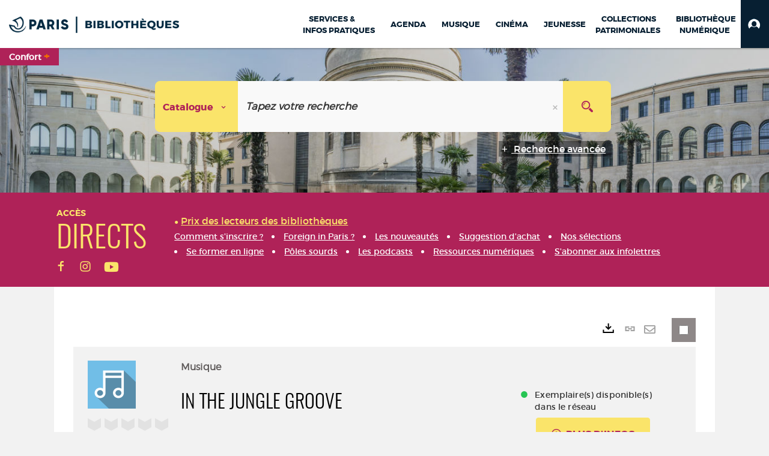

--- FILE ---
content_type: text/html; charset=utf-8
request_url: https://bibliotheques.paris.fr/Default/doc/SYRACUSE/184068
body_size: 346733
content:
<!DOCTYPE html><html lang="fr-FR" dir="ltr" xmlns="http://www.w3.org/1999/xhtml"><head><link rel="shortcut icon" type="image/x-icon" href="/ui/skins/VPCO/images/favicon-std.ico" /><link rel="icon" type="image/x-icon" href="/ui/skins/VPCO/images/favicon-std.ico" /><link rel="apple-touch-icon" href="/ui/skins/VPCO/images/apple-touch-icon.png?v=23.3.9279.6" /><meta http-equiv="content-type" content="text/html; charset=utf-8" /><meta http-equiv="X-UA-Compatible" content="IE=edge" /><meta name="DC.Language" content="fr-FR" /><title>In the jungle groove - Bibliothèques de la Ville de Paris</title><meta name="keywords" content="prêt, emprunt, catalogue, livre, DVD, CD, agenda, conférence, concert, débat, atelier, activités enfants, B.D, manga, polar, partition, méthode de musique, paris, bibliothèque, médiathèque, petite enfance;" /><meta name="robots" content="index, follow" /><meta name="og:locale" property="og:locale" content="fr_FR" /><meta name="og:type" property="og:type" content="article" /><meta name="og:title" property="og:title" content="In the jungle groove" /><meta name="og:url" property="og:url" content="https://bibliotheques.paris.fr/Default/doc/SYRACUSE/184068/in-the-jungle-groove" /><meta name="description" content="It's a new day. Funky drummer. Give it up or turnit a loose ; Talkin' loud &amp; sayin' nothing (remix). I got to move (previously unreleased). Funky drummer (bonus beat reprise). Get up, get into it and get involved (mono). Soul power (re-edit, mono). Hot pants (she got to use what she got to get what she wants)." /><meta name="og:description" property="og:description" content="It's a new day. Funky drummer. Give it up or turnit a loose ; Talkin' loud &amp; sayin' nothing (remix). I got to move (previously unreleased). Funky drummer (bonus beat reprise). Get up, get into it and get involved (mono). Soul power (re-edit, mono). Hot pants (she got to use what she got to get what she wants)." /><meta name="og:image" property="og:image" content="https://bibliotheques.paris.fr/ui/skins/default/portal/front/images/General/DocType/AUDI_LARGE.png" /><meta name="twitter:title" content="In the jungle groove" /><meta name="twitter:url" content="https://bibliotheques.paris.fr/Default/doc/SYRACUSE/184068/in-the-jungle-groove" /><meta name="twitter:description" content="It's a new day. Funky drummer. Give it up or turnit a loose ; Talkin' loud &amp; sayin' nothing (remix). I got to move (previously unreleased). Funky drummer (bonus beat reprise). Get up, get into it and get involved (mono). Soul power (re-edit, mono). Hot pants (she got to use what she got to get what she wants)." /><meta name="twitter:image" content="https://bibliotheques.paris.fr/ui/skins/default/portal/front/images/General/DocType/AUDI_LARGE.png" /><script>
      master = window.master || { };
      window.addEventListener("DOMContentLoaded", function () {
      master.DOMContentLoaded = true; // readyState n'est pas fiable, notamment readyState "interactive"
      });
      master.onDOMContentLoaded = function (callback) {
      if (master.DOMContentLoaded) {
      callback();
      } else {
      window.addEventListener("DOMContentLoaded", function () {
      callback();
      });
      }
      };
    </script><script>
      master.onDOMContentLoaded(function () {
      master.lazyLoadInstance = new LazyLoad({
      elements_selector: '.lazy',
      callback_loaded: function (el) {
      var event;
      var eventString = 'LazyLoad::Loaded';
      
      try {
      // !IE
      event = new CustomEvent(eventString, {});
      } catch (err) {
      // IE
      event = document.createEvent('CustomEvent');
      event.initCustomEvent(eventString, false, false, {});
      }
      
      el.dispatchEvent(event);
      },
      callback_finish: function () {
      master.lazyLoadFinished = true;
      var event;
      var eventString = 'LazyLoad::Finished';
      
      try {
      // !IE
      event = new CustomEvent(eventString, {});
      } catch (err) {
      // IE
      event = document.createEvent('CustomEvent');
      event.initCustomEvent(eventString, false, false, {});
      }
      
      window.dispatchEvent(event);
      }
      });
      });
    </script><base target="_top" /><meta name="HandheldFriendly" content="True" /><meta name="MobileOptimized" content="320" /><meta name="viewport" content="width=device-width, initial-scale=1, minimum-scale=1, maximum-scale=5, user-scalable=yes" /><!--Syracuse Front Javascript Libraries--><script type="text/javascript">
      
      //<![CDATA[
      
        var CFInstance = 'EXPLOITATION'; //Backward compatibility
        var ErmesManager = window.ErmesManager || {};
        ErmesManager.BasePath = '/';
        ErmesManager.BaseUrl = 'https://bibliotheques.paris.fr/';
        ErmesManager.ErmesJgrowlParams = '{"position": "top-right" , "closer" : false , "closerTemplate" : "&lt;div&gt;Fermer toutes les notifications&lt;/div&gt;"}';
        ErmesManager.WsQueryString = '';
        ErmesManager.ResetPasswordAllowed = 'true';
        ErmesManager.BaseUri = 'https://bibliotheques.paris.fr';
        
      
        ErmesManager.config = {};
        ErmesManager.config.LegacyHoldingMode=false;
        ErmesManager.config.CloudServicesBaseUrl='https://community.syracuse.cloud/EXPLOITATION/';
        ErmesManager.config.HoldingActions={NoteEnabled:false, ProvisionNoteEnabled:false};
        ErmesManager.config.RegistrationRenewalAllowed = false;
        ErmesManager.config.IlsChooseReservationPlaceEnabled = true;
        ErmesManager.config.HeaderDisplayMode = 'compact';
        ErmesManager.config.HeaderFixedMode = true;
        ErmesManager.config.CasAuthenticationEnabled = false;
        ErmesManager.config.CasAuthenticationProvider = '';
        ErmesManager.config.ResetPasswordAllowed = true;
        ErmesManager.config.RegistrationAllowed = true;
        ErmesManager.config.ResetPasswordPage = 'https://bibliotheques.paris.fr/Default/resetpassword.aspx';
        ErmesManager.config.RegistrationPage = 'https://bibliotheques.paris.fr/aide-a-la-premiere-connexion.aspx';
        ErmesManager.config.UsePopupForAuthentication = true;
        ErmesManager.config.AuthenticationAlertsCount = '0';
		    ErmesManager.config.AuthenticationManyAlertsMessage = '(0 alertes)';
		    ErmesManager.config.AuthenticationSingleAlertsMessage = '(1 alerte)';
        ErmesManager.config.RememberMe = true;
        ErmesManager.config.IsFormAuthenticationProvider = true;
        ErmesManager.config.EnableHoldingsAnonymousBookingMessage = 'true' === 'true';
        ErmesManager.config.EnableHoldingPlacesTopLevelFilter = 'false' === 'true';
        ErmesManager.config.EnableHoldingsSubscriptionCollapsed = false;
        ErmesManager.config.EnableHoldingsSubscriptionAlwaysShow = false;
				ErmesManager.config.AuthenticationFormBackgroundImageUrl = '';
        ErmesManager.config.AuthenticationFormIsFirstPosition = 'true' === 'true';
        ErmesManager.config.AuthenticationFormDialogWidth = 650;
        ErmesManager.config.AuthenticationIdentityBindingEnabled = false;
				ErmesManager.config.SearchMode = 'DEFAULT';
        ErmesManager.config.AuthenticationIdentityBindingAllowedModes = [
          
      
        ];
        ErmesManager.config.AuthenticationFormModeButtonWidth = 216;
        
        ErmesManager.config.SearchAssistantPreselectMode = 'true' === 'true';
        ErmesManager.COOKIES_FORM = 'ErmesForms_Default';
        ErmesManager.COOKIES_SEARCH = 'ErmesSearch_Default';
        ErmesManager.isAuthenticate = false;
        ErmesManager.deactivateDetailedView=true;

        ErmesManager.userInfos = {};
        ErmesManager.userInfos.UniqueIdentifier = 'BUILTIN-ANONYMOUS';
        ErmesManager.userInfos.SubscriptionExpirationMessage = '';
        ErmesManager.userInfos.UserAlertsMessages = '';
        ErmesManager.userInfos.PartnerSiteOfIntervention = '';
        ErmesManager.userInfos.HasPseudo = 'false';
        ErmesManager.userInfos.UserNameOrPseudo = 'Utilisateur anonyme';
        
        ErmesManager.rights = {};
        ErmesManager.rights.MemorizeSearch = false;
        ErmesManager.rights.Portal_1005 = false;
        ErmesManager.rights.Portal_1201 = false;
        ErmesManager.rights.Portal_2503 = false;
        ErmesManager.rights.Portal_2504 = false;
        ErmesManager.rights.Portal_3053 = false;

        ErmesManager.labels = {
          Portal_DetailHoldingLabel: 'Exemplaires',
Portal_ResultsReserveDocument: 'Réserver',
Portal_HoldingActionLoanLabel: 'Réserver',
Portal_HoldingActionExpoLabel: 'Ouvrir le calendrier',
Portal_HoldingSite: 'Site',
Portal_HoldingLocalisation: 'Emplacement',
Portal_HoldingSection: 'Section',
Portal_HoldingCote: 'Cote',
Portal_HoldingType: 'Type doc.',
Portal_HoldingStatut: 'Statut',
Portal_HoldingDateBack: 'Date retour',
Portal_HoldingActionsLabel: 'Actions',
Portal_HoldingProvisionLabelDisplay: 'Choisissez votre lieu de mise à disposition',
Portal_ReservationDialogChooseLibraryDefaultSelectionText: '---',
Portal_HoldingsMobileIsAvailableLabel: 'Disponible à {0}',
Portal_HoldingsMobileNotAvailableLabel: 'Retour prévu le {0}',
Portal_HoldingsMobileNotAvailableSiteLabel: 'à {0}',
Portal_ReservationDialogCancelTitle: 'Fermer la modale de réservation',
Portal_ReservationDialogTitle: 'Choisissez la bibliothèque',
Portal_ReservationDialogText: 'Vous souhaitez réserver un exemplaire.',
Portal_ReservationDialogChooseLibrary: 'Choisissez la bibliothèque :',
Portal_ReservationDialogChooseLibraryDefaultSelectionText: '---',
Portal_FormFieldRequiredText: 'Ce champ est obligatoire',
Portal_ReservationDialogValidText: 'Réserver',
Portal_ReservationDialogCancelText: 'Annuler',
Portal_HoldingAddNoteModalTitle: 'Ajout d\'une note de réservation',
Portal_HoldingAddNoteModalPlaceholder: 'Saisissez ici votre note de réservation optionnelle',
Portal_HoldingsStatementView: 'Consulter',
Portal_DetailHoldingsStatementLabel: 'Etats de collection',
Portal_HoldingsStatementSite: 'Site',
Portal_HoldingsStatementLocalisation: 'Emplacement',
Portal_HoldingsStatementSection: 'Section',
Portal_HoldingsStatementCote: 'Cote',
Portal_HoldingsStatementWhenStart: 'Début',
Portal_HoldingsStatementWhenEnd: 'Fin',
Portal_HoldingsStatementGap: 'Lacunes',
Portal_HoldingsStatementRange: 'Etendue',
Portal_HoldingsStatementStartNumber: 'Numéro de début',
Portal_HoldingsStatementEndNumber: 'Numéro de fin',
Portal_HoldingsStatementWhenStartAsText: 'Début',
Portal_HoldingsStatementWhenEndAsText: 'Fin',
Portal_ReservationDialogSelectText: 'Sélectionner',
Portal_ReservationSecondDialogChooseLibrary: 'Choisissez la bibliothèque de retrait',
Portal_ReservationSecondDialogTitle: 'Choisissez la bibliothèque de retrait',
Portal_ReservationSecondDialogValidText: 'Confirmer la réservation',
Portal_ReservationSecondDialogValidTitle: 'Confirmer cette réservation',
Portal_ReservationDialogExcludedLocationText: 'Non réservable',
Portal_ReservationSecondDialogYourLibraryIs: 'Votre localisation de retrait est : {0}',
Portal_MyAccountPreferencesHeaderTitle: 'Mes préférences de recherche',
Portal_MyAccountPreferencesHeaderIntro: 'Vous pouvez configurer les critères s\'appliquant à chacun des contextes de recherche suivants',
Portal_MyAccountPreferencesItemIntroPreselection: 'Vous avez sélectionné :',
Portal_MyAccountPreferencesItemIntroNoPreselection: 'Aucun critère sélectionné.',
Portal_MyAccountPreferencesItemEdit: 'Modifier',
Portal_CasAuthenticationText: 'Accès interne',
Portal_ExternalAuthenticationText: 'Accès externe',
Portal_LogonTitle: 'Connexion',
Portal_DisabledAccountLogonTitle: 'Échec d\'authentification',
Portal_LoginText: 'Identifiant',
Portal_LoginPlaceholderText: 'Numéro de carte',
Portal_PasswordText: 'Mot de passe',
Portal_PasswordPlaceholderText: '‎',
Portal_LogonForgottenPasswordText: 'Mot de passe oublié ?',
Portal_LogonRegisterMessage: 'ou',
Portal_LogonRegisterNowText: 'Aide première connexion',
Portal_ErrorHappened: 'Une erreur est survenue',
Portal_CaptureCurrentSearch: 'Capturer la recherche',
Portal_CaptureSearchName: 'Nom',
Portal_ShareSearchShowMoreOptions: 'Plus de critères',
Portal_ShareSearchHideMoreOptions: 'Cacher les critères',
Portal_AdvancedCaptureSearchTitle: 'Partager la recherche',
Portal_CaptureSearchModifyTitle: 'Modification des arguments',
Portal_CaptureSearcResultTitle: 'Aperçu',
Portal_CancelText: 'Annuler',
Portal_ShareSearchPermalinkCopy: 'Copier l\'URL dans le presse-papier',
Portal_ShareSearchPermalinkPreview: 'Aperçu de la recherche - Nouvelle fenêtre',
Portal_CaptureSearchCopyJson: 'Copier la capture dans le presse-papier',
Portal_ShareSearchPermalinkModalLabel: 'Donner un nom à la recherche puis cliquer sur "Copier l\'URL dans le presse-papier" pour récupérer l\'URL de votre recherche',
Portal_CaptureClipboardCopyDone: 'La capture a été copiée dans votre presse-papier',
Portal_UrlClipboardCopyDone: 'Le lien a été copié dans votre presse-papier',
Portal_CaptureSearchCancelTitle: 'Annuler cette capture de recherche',
Portal_CaptureNotice: 'Capturer la notice',
Portal_ShareSearchCancelTitle: 'Annuler ce partage de recherche',
Portal_SearchPreferencesModalTitle: 'Mémoriser des critères de recherche',
Portal_SearchPreferencesIntroText: 'Les critères choisis seront appliqués lors de chaque recherche "{0}".',
Portal_PreselectFacetsCancelTitle: 'fermer',
Portal_PreselectFacetsInfoNoPreferenceNoPreselection: 'Vous n’avez pas encore mémorisé de critères dans votre compte.',
Portal_MyAccountPreferencesItemSearch: 'Rechercher',
Portal_CloseModalTitle: 'Fermer cette fenêtre',
Portal_AnonymousHoldingInfo: 'Pour réserver un exemplaire, il est nécessaire d\'être authentifié. Les réservations dépendent de votre abonnement en cours.',
Portal_HoldingInSubscription: 'Dans mon abonnement ({0})',
Portal_HoldingNotInSubscription: 'Hors abonnement ({0})',
Portal_HoldingBookingTooltipCantRenew: 'Réservation impossible',
Portal_PersoAuthentificationMyAccountLink: 'Mon Compte',
Portal_RememberMeText: 'Rester connecté',
Portal_HoldingActionProvisonRequestLabel: 'Demander la consultation',
Portal_HoldingProvisionTooltipDescription: 'Effectuez une demande de mise à disposition sur cet exemplaire',
Portal_ProvisionDialogCancelTitle: 'Annuler la demande de consultation',
Portal_ProvisionDialogTitle: 'Demande de consultation sur place',
Portal_ProvisionDialogValidText: 'Confirmer la demande',
Portal_ProvisionDialogCancelText: 'Annuler',
Portal_ProvisionDialogContentHeaderText: '&lt;div class="alert alert-info" role="alert"&gt;\n &lt;span class="glyphicon glyphicon-info-sign" aria-hidden="true"&gt;&lt;/span&gt;\n &lt;span class="sr-only"&gt;&lt;/span&gt;\n &lt;span class="provision-body-header-description"&gt;Ce document sera mis à votre disposition pour consultation sur place, aux &lt;span class="provision-body-header-library"&gt; horaires d\'ouverture de la {0}&lt;/span&gt;&lt;/span&gt;&lt;p&gt;\n&lt;/p&gt;&lt;/div&gt;',
Portal_ProvisionDialogContentFooterText: 'Confirmez-vous la demande de consultation de &lt;b&gt;« {0} »&lt;/b&gt; ?',
Portal_DownloadText: 'Télécharger',
Portal_SearchFormFieldOrIndicator: '- ou -',
Portal_SearchFormSelectFieldNoResult: 'Aucun résultat pour "{0}"',
Portal_SearchFormSelectFieldStartTyping: 'Commencez à taper pour rechercher',
Portal_SearchFormThesaurusFieldLoadingText: 'Chargement...',
Portal_SearchFormThesaurusFieldNoResultsText: 'Aucun résultat',
Portal_SearchFormSelectFieldAddNewEntry: 'Si la valeur n\'est pas dans la liste, cliquez ici pour l\'ajouter',
Portal_SearchFormFieldValidationErrorMessage: 'Ce champ est obligatoire',
Portal_SearchFormFieldRequiredSelectionErrorMessage: 'Veuillez sélectionner une valeur ou la créer',
Portal_FormAdvanceSearchTitle: 'Valider votre recherche',
Portal_FormSearchLabel: 'Rechercher',
Portal_FormAdvanceClearTitle: 'Effacer vos saisies du formulaire de recherche',
Portal_FormClearLabel: 'Effacer',
Portal_SearchFormResetField: 'Supprimer la valeur',
Portal_ErmesSearchBoxHint: 'Tapez votre recherche',
Portal_SearchFormHeadingTitle: 'Recherche avancée',
Portal_SearchFormAddHiddenFieldTitle: 'Ajouter un critère au formulaire de recherche avancée',
Portal_SearchFormAddHiddenFieldLabel: 'Ajouter un critère',
Portal_SearchFormAddHiddenFieldModalDescription: 'Le critère sera ajouté au formulaire de recherche',
Portal_SearchFormFieldDateRangeToLabel: 'au',
Portal_SearchFormAddHiddenFieldModalTitle: 'Choisissez un critère de recherche',
Portal_ErmesSearchTitle: 'Recherche',
Portal_BtnSearchFieldClear: 'Effacer le champ de recherche',
Portal_BtnSearchFieldSubmit: 'Lancer la recherche sur le périmètre {0}',
Portal_AdvancedSearchFormLabel: 'Recherche avancée sur le périmètre {0}',
Portal_LogonConnectWithAnotherIdentity: 'ou',
Portal_LogonButtonText: 'Je me connecte',
Portal_LogonButtonShowForm: 'Formulaire',
BackText: 'Retour',
Portal_LogonFilterMode: 'Filtrer',
Portal_LogonInformationText: 'Pour vous connecter',
Portal_NewItemFlagDefaultLabel: 'Nouveauté',
Portal_SerialDialogCancelTitle: 'Fermer la modale des fascicules',
Portal_SerialDialogClose: 'Fermer',
Portal_HoldingSerialNumber: 'Numéro/Date de parution',
Portal_SerialDialogTitle: 'Detail des numéros de fascicule {0}',
Portal_HoldingSerialLocalisation: 'Localisation',
Portal_HoldingSerialSection: 'Section',
Portal_HoldingSerialCallNumber: 'Côte',
Portal_HoldingSerialStatus: 'Statut',
Portal_HoldingSerialEx: 'Exemplaire',
Portal_SerialColumnDisplayTitle: 'Voir les fascicules',
Portal_SerialColumnButton: 'Voir',
Portal_SerialColumnButtonLoading: 'Récupération en cours...',
Portal_HoldingNothingInSubscription: 'Il n\'y a aucun exemplaire disponible pour le moment.',
Portal_HoldingConsultOnline: 'Consulter en ligne',
Portal_HoldingBookingTooltipCantConsult: 'Consultation impossible',
Portal_HoldingBookingTooltipCantConsultDescription: 'Cet ouvrage est déjà en cours de consultation, veuillez réessayer ultérieurement',
Portal_DetailHoldingsMapControlHomeTooltip: 'Afficher tous les exemplaires',
Portal_DetailHoldingsMapControlLocationTooltip: 'Afficher ma position actuelle',
Portal_DetailHoldingsMapControlLocationDeniedTooltip: 'Vote position actuelle n\'est pas disponible',
Portal_DetailHoldingsMapCurrentLocationMarkerTooltip: 'Votre position actuelle',
Portal_DetailHoldingsMapOffMapHoldingsLabel: 'Exemplaires hors carte',
Portal_DetailHoldingsMapLibraryMoreDetails: 'Plus d\'informations...',
Portal_BiblioMapsLinkLabel: 'BiblioMaps',
Portal_BiblioMapsHeaderColumnLabel: 'BiblioMaps',
TermSynonymLabel: '{0} (employé pour {1})',
TermNeighborLabel: '{0} (associé à {1})',
TermRedirectionLabel: '{0} (nouveau terme pour {1})',
TermRedirectionSourceLabel: '{0} (ancien terme pour {1})',
Portal_ReservationDialogSingleHoldingPlaceText: 'L\'exemplaire sera mis à disposition à la bibliothèque :',
Portal_ReservationDialogSingleHoldingPlacetitle: 'Confirmez la réservation',
Portal_DetailSessionLabel: 'Sessions',
Portal_HoldingActionSessionLabel: 'S\'inscrire',
Portal_AnonymousCalendarSessionInfo: 'Pour s\'inscrire à une session, il est nécessaire d\'être authentifié.',
Portal_BasketRenamePromptTitle: 'Renommer le dossier',
EndDateText: 'Date de fin',
StartDateText: 'Date de début',
Portal_DetailPanelTitleCalendarSessions: 'S\'inscrire à',
Portal_TypeaheadNoResultStatus: 'Aucune proposition',
Portal_TypeaheadResultsStatus: '{0} propositions disponibles',
Portal_SearchFormAddFieldTitle: 'Ajouter une restriction "{0}"',
Portal_HoldingSerialUtilisation: 'Utilisation',
Portal_SearchFormRemoveFieldTitle: 'Supprimer la restriction "{0}"'
        };

        ErmesManager.labels.Portal_AuthenticationFormModeButtonSeparatorText = '';
        ErmesManager.labels.Portal_Authentication_FormHtmlContent = '';
        ErmesManager.labels.HoldingAddNoteModalPlaceholder = 'Saisissez ici votre note de réservation optionnelle';
        ErmesManager.labels.HoldingAddNoteModalTitle = 'Ajout d\'une note de réservation';
        ErmesManager.labels.CloseText = 'Fermer';
        ErmesManager.labels.ReportThumbnailWrongUrl = 'La ressource Portal|ReportThumbnailWrongUrl n\'est pas définie.';
        ErmesManager.labels.ReportThumbnailModalTitle = 'Confirmation';
        ErmesManager.labels.ReportThumbnailModalBody = 'Confirmez-vous le signalement de cette vignette ?&lt;br/&gt;&lt;div style="text-align:center;margin:5px"&gt;&lt;img src="{0}"/&gt;&lt;/div&gt;';
        ErmesManager.labels.ErmesHeaderAccountWip = 'Récupération de votre compte en cours...';
        ErmesManager.labels.ErrorHappened = 'Une erreur est survenue';
        ErmesManager.labels.UnexpectedServerResponse = 'Format de réponse inattendu';
        ErmesManager.labels.GrowlErrorTitle = 'Erreur';
        ErmesManager.labels.TooltipLoading = 'Chargement en cours...';
        ErmesManager.labels.CaptureSearchChooseRendering = 'Affichage';
        ErmesManager.labels.CaptureSearchChooseNumber = 'Nombre de notices à afficher';
        ErmesManager.labels.CaptureSearchTitle = 'Capturer la recherche';
        ErmesManager.labels.CommentModalValid = 'Valider';
        ErmesManager.labels.CommentModalCancel = 'Annuler';
        ErmesManager.labels.CommentWasSuccessfullyDeleted = 'Le commentaire a bien été supprimé';
        ErmesManager.labels.NoteWasSuccessfullyDeleted = 'La note a bien été supprimée';
        ErmesManager.labels.SelectionModalClose = 'Fermer';
        ErmesManager.labels.ConfirmBoxConfirm = 'Confirmer';
        ErmesManager.labels.ConfirmBoxCancel = 'Annuler';
        ErmesManager.labels.PublicSearchFormValid = 'Valider';
        ErmesManager.labels.PublicSearchFormCancel = 'Annuler';
        ErmesManager.labels.PrivateSearchFormValid = 'Valider';
        ErmesManager.labels.PrivateSearchFormCancel = 'Annuler';
        ErmesManager.labels.ExpositionResaFormValid = 'Transmettre la demande';
        ErmesManager.labels.ExpositionResaFormClose = 'Fermer';
        ErmesManager.labels.EnrichissementsLoading = 'Chargement en cours, veuillez patienter';
        ErmesManager.labels.BasketPageTitle = 'Bibliothèques de la Ville de Paris - Mon panier';
        ErmesManager.labels.SelectionPageTitle = 'Sélection courante';
        ErmesManager.labels.ErmesSearchPageTitle = '{0} - Recherche';
        ErmesManager.labels.ErmesSearchLoadingPageTitle = 'Chargement';
        ErmesManager.labels.ErmesSearchDetailPageTitle = '{0}';
        ErmesManager.labels.TagPageTitle = 'Tag';
        ErmesManager.labels.HoldingHelpHoldingMultiple = 'Cochez les exemplaires qui vous intéressent. Le premier exemplaire disponible parmi votre sélection sera réservé';
        ErmesManager.labels.HoldingHelpHoldingPlace = 'Choisissez votre lieu de mise à disposition';
        ErmesManager.labels.CaptureSearchStandardRendering = 'Miniatures';
        ErmesManager.labels.CaptureSearchShortRendering = 'Court';
        ErmesManager.labels.CaptureSearchScrollingRendering = 'Chemin de fer';
        ErmesManager.labels.ErmesFormTitle = 'Recherche avancée';
        ErmesManager.labels.CalendarEventTitleSingular = 'événement';
        ErmesManager.labels.CalendarEventTitlePlural = 'événements';
        ErmesManager.labels.ValidateEventSubscription = 'Confirmer l\'inscription';
        ErmesManager.labels.CancelText = 'Annuler';
        ErmesManager.labels.BackText = 'Retour';
        ErmesManager.labels.AgendaCalendarHelpTooltip = 'Sélectionnez une plage de dates pour affiner votre recherche';
        ErmesManager.labels.ExportLinkFold = 'Exporter, masqué';
        ErmesManager.labels.ExportLinkUnFold = 'Exporter, affiché';
        ErmesManager.labels.AddNewTagNotice = 'Ajouter ce nouveau tag';
        ErmesManager.labels.AddNewTagName = 'Nom du nouveau tag à ajouter sur';
        ErmesManager.labels.ErrorAuthenticateInput = 'à vérifier';
        ErmesManager.labels.PasswordLostAuthenticate = 'Mot de passe oublié';
        ErmesManager.labels.ErrorAuthenticatePage = 'Erreur lors de l\'identification';
        ErmesManager.labels.SurveyMessageConfirmVote = 'Merci d\'avoir voté';
        ErmesManager.labels.SurveyVotedAlready = 'Vous avez déjà voté';
        ErmesManager.labels.RoyalSliderStatePause = 'Mettre le carrousel en lecture.';
        ErmesManager.labels.RoyalSliderStatePlay = 'Mettre le carrousel en pause.';
        ErmesManager.labels.SearchQueryAllDocument = 'Tous les documents';
        ErmesManager.labels.DefaultDropdownItemSelectedFormat = '{0}, sélectionné';
        ErmesManager.labels.JGrowlCloserMessage = 'Fermer tous les messages';
        ErmesManager.labels.RoyalSliderLabels_ArrowRight = 'Contenu suivant';
        ErmesManager.labels.RoyalSliderLabels_ArrowLeft = 'Contenu précédent';
        ErmesManager.labels.RoyalSliderLabels_FullScreen = 'Passer le slider en plein écran';
        ErmesManager.labels.RoyalSliderLabels_PlayVideo = 'Lancer la vidéo';
        ErmesManager.labels.RoyalSliderLabels_NavSelected = ', sélectionné';
        ErmesManager.labels.FacetCollectionDisplayed = ', affiché';
        ErmesManager.labels.FacetCollectionCollapsed = ', masqué';
        ErmesManager.labels.ErrorModalFieldRequiredAccessibility = 'Vous avez omis ce champ obligatoire.';
        ErmesManager.labels.RoyalSliderBulletContentNotSelected = 'Afficher le contenu {0}';
        ErmesManager.labels.RoyalSliderBulletContentSelected = 'Contenu {0} - affiché';
        ErmesManager.labels.RssFeedLinkTitle = 'Obtenir le flux RSS, nouvelle fenêtre';
        ErmesManager.labels.CnilBannerContent = 'En poursuivant votre navigation sur ce site, vous acceptez l’utilisation de cookies par nos services ainsi que des services tiers de mesure d\'audience.&lt;br/&gt;&lt;a href="/charte-cookies.aspx"&gt;Pour en savoir plus et paramétrer les cookies...&lt;/a&gt;';
        ErmesManager.labels.SuggestionSearch = 'Recherche par suggestion';
        ErmesManager.labels.SdiMemorySearchSubscribeNewsLettersSuccess = 'Vous êtes maintenant abonné à cette lettre d’information';
        ErmesManager.labels.SdiMemorySearchSubscribeSuccess = 'Vous êtes maintenant abonné à cette recherche';
        ErmesManager.labels.DetailHoldingsVerify = 'Vérification des exemplaires disponibles ...';
        ErmesManager.labels.RenewLoanSuccess = 'Prolongation réussie.';
        ErmesManager.labels.RenewLoanErrorNotSpecified = 'Erreur non spécifiée.';
        ErmesManager.labels.CancelReservationSuccess = 'Annulation réussie.';
        ErmesManager.labels.CancelReservationErrorNotSpecified = 'Erreur non spécifiée.';
        ErmesManager.labels.ContributionFormSending = 'Envoi en cours...';
        ErmesManager.labels.ContributionFormSuccess = 'Votre contribution a bien été prise en compte.';
        ErmesManager.labels.GetErrorHolding = 'Erreur lors de la récuperation de l\'exemplaire';
        ErmesManager.labels.GetNotAvaibleHolding = 'Indisponible';
        ErmesManager.labels.ConfirmDialogBasketTitle = 'Vider tout le panier';
        ErmesManager.labels.ConfirmDialogBasketFolderTitle = 'Supprimer le dossier "{0}"';
        ErmesManager.labels.ConfirmDialogBasketText = 'Confirmez-vous la suppression de tous les documents de votre panier ? Cette action sera irréversible.';
        ErmesManager.labels.ConfirmDialogBasketTextByFilter = 'Confirmez-vous la suppression du dossier "{0}" ?';
        ErmesManager.labels.PnbConfirmBoxTitle = 'La ressource Portal|PnbConfirmBoxTitle n\'est pas définie.';
        ErmesManager.labels.PnbConfirmBoxMessage = 'La ressource Portal|PnbConfirmBoxMessage n\'est pas définie.';
        ErmesManager.labels.searchLabelDefault = 'Recherche du document';
        ErmesManager.labels.RecongnitionLabelInput = 'Reconnaissance vocal...';
        ErmesManager.labels.StartSearch = 'Lancer la recherche sur le périmètre {0}';
        ErmesManager.labels.SearchFormLabel = 'Recherche sur le périmètre {0}';
        ErmesManager.labels.MyAccountAddToBasketNothingSelected = 'Veuillez sélectionner au moins un document.';
        ErmesManager.labels.Portal_CancelReservationNoReservationSelected = 'Veuillez sélectionner au moins un document.';
        ErmesManager.labels.Portal_CancelReservationConfirmTitle = 'Confirmer cette annulation';
        ErmesManager.labels.Portal_CancelReservationCancelTitle = 'Annuler cette annulation';
        ErmesManager.labels.Portal_PreselectFacetsInfoNoPreference = 'Mémoriser les critères dans votre compte.';
        ErmesManager.labels.Portal_PreselectFacetsInfoPreferenceEqualsPreselection = 'Les critères sont mémorisés dans votre compte.';
        ErmesManager.labels.Portal_PreselectFacetsInfoPreferenceIsNotPreselection = 'Les critères diffèrent de ceux mémorisés dans votre compte.';
        ErmesManager.labels.Portal_PreselectFacetsInfoPreferenceRestoreSuccess = 'Les critères ont été restaurés.';
        ErmesManager.labels.Portal_PreselectFacetsInfoPreferenceSaveSuccess = 'Les critères ont été mémorisés.';
        ErmesManager.labels.Portal_PreselectFacetsInfoPreferenceSaveTooltip = 'Mémoriser les critères de recherche dans votre compte.';
        ErmesManager.labels.Portal_PreselectFacetsInfoPreferenceValidateTooltip = 'Confirmer les critères sélectionnés.';
        ErmesManager.labels.Portal_PreselectFacetsInfoPreferenceRestoreTooltip = 'Restaurer les critères de recherche mémorisés dans votre compte.';
        ErmesManager.labels.Portal_PreselectFacetsResetButton = 'Tout effacer';
        ErmesManager.labels.Portal_PreselectFacetsValidateButton = 'Confirmer';
        ErmesManager.labels.Portal_PreselectFacetsSaveButton = 'Mémoriser';
        ErmesManager.labels.Portal_PreselectFacetsCancelButton = 'Annuler';
        ErmesManager.labels.Portal_PreselectFacetsModalTitle = 'Pré-sélectionner des critères de recherche';
        ErmesManager.labels.Portal_PreselectFacetsIntroText = 'Les critères choisis seront appliqués le temps de la session à chaque recherche "{0}". Pour mémoriser les critères au-delà de la session veuillez-vous connecter à votre compte';
        ErmesManager.labels.Portal_PreselectFacetsSelectedInfo = 'Vous avez sélectionné :';
        ErmesManager.labels.Portal_PreselectFacetsSelectedInfoEmpty = 'Aucun critère sélectionné.';
        ErmesManager.labels.Portal_PreselectFacetsRestoreButton = 'Restaurer';
        ErmesManager.labels.Portal_FacetCollectionCollapsed = ', masqué';
        ErmesManager.labels.Portal_FacetCollectionDisplayed = ', affiché';
        ErmesManager.labels.Portal_SearchHistoryTableDateHeader = 'Quand';
        ErmesManager.labels.Portal_SearchHistoryTableScenarioHeader = 'Où';
        ErmesManager.labels.Portal_SearchHistoryTableSearchHeader = 'Recherche';
        ErmesManager.labels.Portal_SearchHistoryTableFiltersHeader = 'Filtres';
        ErmesManager.labels.Portal_SearchHistoryTableCountHeader = 'Résultats';
        ErmesManager.labels.Portal_SearchHistoryTableActionHeader = 'Actions';
        ErmesManager.labels.Portal_SearchHistoryModalTitle = 'Historique de vos recherches';
        ErmesManager.labels.Portal_SearchHistoryCancelButton = 'Fermer';
        ErmesManager.labels.Portal_SearchHistoryItemSearchAction = 'Lancer la recherche';
        ErmesManager.labels.Portal_SearchHistoryItemMemorizeAction = 'Mémoriser dans son compte';
        ErmesManager.labels.Portal_SearchHistoryItemRemoveAction = 'Supprimer';
        ErmesManager.labels.Portal_RawRecordClipboardCopyButton = 'Copier ce document dans le presse-papier';
        ErmesManager.labels.Portal_RawRecordClipboardCopyDone = 'Le document a été copié dans votre presse-papier';
        ErmesManager.labels.Portal_RawRecordPopupTitle = 'Document xml natif';
        ErmesManager.labels.Portal_ExpositionResaWindowLabel = 'Faire une demande de réservation d\'outil d\'animation';
        ErmesManager.labels.Portal_ExpositionResaWindowCloseTitle = 'Fermer la fenêtre de demande de réservation d\'outil d\'animation';
        ErmesManager.labels.Portal_ExpositionResaBookingTypeHolding = 'Réservation';
        ErmesManager.labels.Portal_ExpositionResaBookingTypeHoldingRequest = 'Demande de réservation';
        ErmesManager.labels.Portal_ExpositionResaBookingTypeLoan = 'Prêt';
        ErmesManager.labels.Portal_CancelText = 'Annuler';
        ErmesManager.labels.Portal_BackText = 'Retour';
        ErmesManager.labels.Portal_ExpositionResaFormValid = 'Transmettre la demande';
        ErmesManager.labels.Portal_ExpositionResaFetchBookings = 'Vérification des réservations concernant cet outil d\'animation';
        ErmesManager.labels.Portal_ExpositionResaNewRange = 'Votre choix de dates';
        ErmesManager.labels.Portal_AgendaDatepickerFromDate = 'Du';
        ErmesManager.labels.Portal_AgendaDatepickerToDatee = 'Au';
        ErmesManager.labels.Portal_SubscriptionExpirationWarningDescription = '';
        ErmesManager.labels.Portal_SubscriptionExpirationWarningTitle = 'Informations à propos de votre abonnement';
        ErmesManager.labels.Portal_AccountWarningTitle = 'Informations à propos de votre compte';
        ErmesManager.labels.Portal_AuthenticationAlertRenewRegistrationBtnText = 'Cliquer ici pour accéder à mon profil';
        ErmesManager.labels.Portal_AuthenticationAlertVirtualPurseBtnText = 'Cliquer ici pour accéder à mon porte-monnaie';      
        ErmesManager.labels.Portal_ShowExpirationWarningCancelTitle = 'Fermer cette alerte';
        ErmesManager.labels.Portal_ProvisionDialogCancelTitle = 'Annuler la demande de consultation';
        ErmesManager.labels.Portal_ProvisionDialogTitle = 'Demande de consultation sur place';
        ErmesManager.labels.Portal_ProvisionDialogValidText = 'Confirmer la demande';
        ErmesManager.labels.Portal_ProvisionDialogCancelText = 'Annuler';
        ErmesManager.labels.Portal_ProvisionDialogContentHeaderText = '&lt;div class="alert alert-info" role="alert"&gt;\n &lt;span class="glyphicon glyphicon-info-sign" aria-hidden="true"&gt;&lt;/span&gt;\n &lt;span class="sr-only"&gt;&lt;/span&gt;\n &lt;span class="provision-body-header-description"&gt;Ce document sera mis à votre disposition pour consultation sur place, aux &lt;span class="provision-body-header-library"&gt; horaires d\'ouverture de la {0}&lt;/span&gt;&lt;/span&gt;&lt;p&gt;\n&lt;/p&gt;&lt;/div&gt;';
        ErmesManager.labels.Portal_ProvisionDialogContentFooterText = 'Confirmez-vous la demande de consultation de &lt;b&gt;« {0} »&lt;/b&gt; ?';
        ErmesManager.labels.Portal_ExpositionBookingCalendarLabel = 'Calendrier de réservation';
        ErmesManager.labels.Portal_ExpositionBookingHelpUserLigde = 'Veuillez choisir une date de début et de fin de réservation sur le calendrier ci-dessous.';
        ErmesManager.labels.Portal_ExpositionBookingTransportModeLabel = 'Mode de transport';
        ErmesManager.labels.Portal_ExpositionBookingGoTransportModeLabel = 'Aller';
        ErmesManager.labels.Portal_ExpositionBookingReturnTransportModeLabel = 'Retour';
        ErmesManager.labels.Portal_ExpositionBookingSummupLabel = 'Demande de réservation pour la période du';
        ErmesManager.labels.Portal_ExpositionBookingSummupSeparatorLabel = 'au';
        ErmesManager.labels.Portal_HoldingsInformationMessage = '';
        ErmesManager.labels.Portal_ILSClientReservation = 'Réservation';
		    ErmesManager.labels.Portal_ReservationMapSiteChoice = 'Choisissez la bibliothèque auprès de laquelle vous souhaitez réserver le document';
		    ErmesManager.labels.Portal_DetailHoldingsMapLabel = 'Localisation des exemplaires';
		    ErmesManager.labels.Portal_DetailHoldingsMapCountLabel = '{0} exemplaires';
		    ErmesManager.labels.Portal_DetailHoldingsMapCountLabelSingular = '1 exemplaire';
		    ErmesManager.labels.Portal_DetailHoldingsMapNoHondlingOnMap = 'Aucun exemplaire dans cette zone géographique...';
        ErmesManager.labels.Portal_PreselectFacetsModifyLinkLabel = 'Modifier les critères pré-sélectionnés';
        ErmesManager.labels.Portal_SearchAssistantButtonLabel = 'Recherche assistée';
        
      
      //]]></script><script>
      
      window.ErmesManager = window.ErmesManager || {};
      
    </script><script type="text/javascript" src="/ui/plug-in/portal/portal-front-all.js?v=23.3.9279.6" defer="defer"> </script><script type="text/javascript" src="/ui/plug-in/syracuse-dist/js/ComponentFactory.js?v=23.3.9279.6" defer="defer"> </script><link rel="stylesheet" type="text/css" href="/ui/skins/default/portal/front/portal-front-all.css?v=23.3.9279.6" /><script type="text/javascript" src="/dropzone-locale-fr-FR.ashx?v=23.3.9279.6" defer="defer"> </script><script type="text/javascript" src="/ui/plug-in/dayjs/locale/fr.js?v=23.3.9279.6" defer="defer"> </script><script type="text/javascript">
      
        window.addEventListener("DOMContentLoaded", function () {
          dayjs.extend(window.dayjs_plugin_customParseFormat);
          dayjs.extend(window.dayjs_plugin_localizedFormat);
          dayjs.locale('fr'); 
        });
      
    </script><!--XmlForms JavaScript libraries--><script type="text/javascript">
        window.addEventListener("DOMContentLoaded", function () {
      
      
        formManager.debug = false;
        formManager.inputKey = '';
        formManager.savingText = 'Enregistrement en cours...';
        formManager.loadingText = 'Chargement en cours...';
        formManager.invalidText = 'Ce champ est invalide';
        formManager.requiredText = 'Ce champ est obligatoire';
        formManager.lengthText = 'La longueur de ce champ doit être de {0} caractère(s)';
        formManager.minLengthText = 'La longueur minimum de ce champ est de {0} caractère(s)';
        formManager.maxLengthText = 'La longueur maximum de ce champ est de {0} caractère(s)';
        formManager.minValueText = 'La valeur minimum de ce champ doit être de {0}';
        formManager.maxValueText = 'La valeur maximum de ce champ doit être de {0}';
        formManager.passwordText = 'Les mots de passe sont différents';
        formManager.invalidDateText = 'La ressource FormFieldDateInvalidText n\'est pas définie.';
        formManager.requiredCheckboxText = 'Veuillez cocher cette case si vous souhaitez continuer';
        formManager.requiredCheckboxGroupText = 'Veuillez cocher au moins l\'une de ces cases';
        formManager.requiredRadioGroupText = 'Veuillez sélectionner l\'une de ces options';
        formManager.downloadText = 'Télécharger';
        formManager.addressAddManually = 'Si votre adresse n\'est pas dans la liste, cliquez ici pour l\'ajouter';
        formManager.addressNoResult = 'Aucune adresse correspondante';
        formManager.addressPending = 'Chargement en cours';
      
      
        });
      </script><script defer="defer" type="text/javascript" src="/ui/plug-in/syracuse-dist/js/PasswordReveal.js?v=23.3.9279.6"> </script><!--Syracuse OpenSeadragon Library--><script type="text/javascript" src="/ui/plug-in/common/openseadragon/openseadragon.min.js?v=23.3.9279.6"> </script><script type="text/javascript" src="/ui/plug-in/common/openseadragon/openseadragon-filtering.js?v=23.3.9279.6"> </script><script type="text/javascript" src="/ui/plug-in/common/openseadragon/openseadragon-init.js?v=23.3.9279.6"> </script><script type="text/javascript" src="/ui/plug-in/common/openseadragon/locale/openseadragon-lang-fr.js?v=23.3.9279.6"> </script><link rel="preload" href="/ui/skins/default/fonts/glyphicons.woff?v=23.3.9279.6" as="font" type="font/woff" crossorigin="anonymous" /><link rel="stylesheet" type="text/css" href="/ui/skins/default/base.css?v=23.3.9279.6" /><link rel="stylesheet" type="text/css" href="/ui/skins/default/master.css?v=23.3.9279.6" /><link rel="stylesheet" type="text/css" href="/ui/skins/default/common/base.css?v=23.3.9279.6" /><link rel="stylesheet" type="text/css" href="/ui/skins/default/portal/front/base-min.css?v=23.3.9279.6" /><link rel="stylesheet" type="text/css" href="/ui/skins/VPCO/projet.css?v=23.3.9279.6" /><link rel="stylesheet" href="/ui/plug-in/integration/Swiper-mobile/css/swiper.min.css" /><link href="/ui/plug-in/integration/select2/css/select2.min.css" rel="stylesheet" /><link rel="preload" href="/ui/plug-in/bootstrap/resources/fonts/glyphicons-halflings-regular.woff?v=23.3.9279.6" as="font" type="font/woff" crossorigin="anonymous" /><link rel="preload" href="/ui/skins/standard/portal/front/ressources/font/ermes-font-update.woff2?v=23.3.9279.6" as="font" type="font/woff2" crossorigin="anonymous" /><link rel="canonical" href="https://bibliotheques.paris.fr/Default/doc/SYRACUSE/184068/in-the-jungle-groove?_lg=fr-FR" /><link rel="search" type="application/opensearchdescription+xml" title="Syracuse OpenSearch" href="/OpenSearchDescription.xml" /></head><body dir="ltr" class=" cf-rtm ">
  
  
  
  
  
  
  
  
  
  
  
  
  <script type="text/javascript" src="/ui/plug-in/integration/Swiper-mobile/js/swiper.min.js" defer="defer"> </script>
  <script type="text/javascript" src="/ui/plug-in/integration/select2/js/select2.full.js" defer="defer"> </script>
  
  <script type="text/javascript" src="/ui/plug-in/integration/Selection-RenderType/flip.js" defer="defer"> </script>
  <script type="text/javascript" src="/ui/plug-in/integration/iguana.js" defer="defer"> </script>
  <script type="text/javascript" src="/ui/plug-in/integration/confortplus/js/toolbar.js" defer="defer"> </script>
  
  
  
  
  
  <script type="text/javascript">
              /*<![CDATA[*/
              
        master = window.master || { };
        master.debug = false;
        master.rtl = false;
        master.skin = 'VPCO';
        master.skinsRootPath = '/ui/skins/';
        master.pluginsRootPath = '/ui/plug-in/';
        master.theme = '';
        master.navigationExperience = 'Modern';
        master.useForFront = true;
        master.designMode = '';
        master.canEditResourceKey = false;
        master.applicationName = '';
        master.applicationAlias = '';
        master.scopeId = 1;
        master.scopeName = 'Default';
        master.scopeType = null;
        master.scopeTypeName = '';
        master.scopeTypeLabel = '';
        master.scopeDescription = 'Bibliothèques de la Ville de Paris';
        master.scopeAlias = 'Default';
        master.scopeChildCount = 0;
        master.pageTitle = 'In the jungle groove';
        master.pageTitleFormat = '{0} - {1}';
        master.globalTitle = 'Bibliothèques de la Ville de Paris';
        master.pageFullName = 'Archimed.SearchServices.Web.UI.Ermes.Front.DetailStatic';
        master.currentCulture = 'fr-FR';
        master.currentCultureId = 1036;
        master.currentParentCultureId = 12;
        master.changeCultureAllowed = false;
        master.isPopup = false;
        master.instanceName = 'EXPLOITATION';
        master.userDisplayName = 'Utilisateur anonyme';
        master.isSuperAdministrator = false;        
        master.instanceUrl = 'https://bibliotheques.paris.fr/';
        master.instanceBackOfficeBaseUrl = 'https://bibliotheques.paris.fr/pro/';
        master.instanceFrontOfficeBaseUrl = 'https://bibliotheques.paris.fr/';
        master.instanceBasePath = '/';
        master.instanceBackOfficeBasePath = '/pro/';
        master.instanceFrontOfficeBasePath = '/';
        master.instanceWebDirectory = '/';
        master.isBackOffice = false;
        master.backOfficeWebDirectory = 'pro';
        master.baseUrl = 'https://bibliotheques.paris.fr/pro/default/';
        master.backOfficeBasePath = '/pro/default/';
        master.frontOfficeBasePath = '/';
        master.backOfficeBaseUrl = 'https://bibliotheques.paris.fr/pro/default/';
        master.frontOfficeBaseUrl = 'https://bibliotheques.paris.fr/';
        master.basePath = '/';
        master.homeUrl = 'https://bibliotheques.paris.fr/pro/default/';
        master.homePath = '/pro/default/';
        master.disconnectLabel = 'Se déconnecter';
        master.authenticateLabel = 'Se connecter';
        master.loadMask = false;
        master.isAdministrator = false;
        master.isAnonymous = true;
        master.isEmptyScopeMember = false;
        master.globalSiteText = 'Tout le réseau';
        master.currentSiteName = 'Default';
        master.currentSiteDescription = 'Bibliothèques de la Ville de Paris';
        master.changeSiteAllowed = true;
        master.changeSiteLabel = 'Mon entité d\'intervention';
        master.getScopesErrorMessage = 'Une erreur est survenue lors de la récupération des entités';
        master.enterFullscreenText = 'Passer en mode plein écran';
        master.exitFullscreenText = 'Quitter le mode plein écran';
        master.saveStateText = 'Sauvegarder la mise en forme des listes';
        master.saveStateSuccessMessage = 'La mise en forme des listes a été correctement enregistrée.';
        master.saveStateErrorMessage = 'Une erreur est survenue lors de l\'enregistrement de la mise en forme des listes.';
        master.restoreStateText = 'Réinitialiser la mise en forme des listes';
        master.restoreStateConfirmMessage = 'Voulez-vous vraiment réinitialiser la mise en forme des listes ?';
        master.restoreStateSuccessMessage = 'La mise en forme des listes a été correctement réinitialisée.';
        master.restoreStateErrorMessage = 'Une erreur est survenue lors de la réinitialisation de la mise en forme des listes.';
        master.version = '23.3.9279.6';
        master.cookieDomain = '';
        master.cookieSecure = true;
        master.remindMeLaterText = 'Me le rappeler plus tard';
        master.loadingText = 'Chargement en cours...';
                
        master.isSearchPage = false;
        master.scopeTypes = {
        
          'None': 0,
          0:{
          name :  'None',
          label :  'Entité'}
         , 
          'Group': 1,
          1:{
          name :  'Group',
          label :  'Groupe'}
         , 
          'Library': 2,
          2:{
          name :  'Library',
          label :  'Bibliothèque'}
         , 
          'Partner': 3,
          3:{
          name :  'Partner',
          label :  'Partenaire'}
        
        }
        master.scopes = {
        
          'Default':{
          description :  'Bibliothèques de la Ville de Paris',
          id :  1,
          alias :  'Default',
          disabled :  false
          }
         , 
          'Numok':{
          description :  'Numok',
          id :  4,
          alias :  'Numok',
          disabled :  false
          }
         , 
          'Monteleson':{
          description :  'Monte le son',
          id :  7,
          alias :  'Monteleson',
          disabled :  false
          }
         , 
          '2016':{
          description :  'Les coups de coeur 2016 des bibliothécaires',
          id :  10,
          alias :  '2016',
          disabled :  false
          }
         , 
          '2017':{
          description :  'Les coups de coeur 2017 des bibliothécaires',
          id :  13,
          alias :  '2017',
          disabled :  false
          }
         , 
          'agenda':{
          description :  'Agenda',
          id :  16,
          alias :  'agenda',
          disabled :  false
          }
         , 
          'musique':{
          description :  'Musique',
          id :  19,
          alias :  'musique',
          disabled :  false
          }
         , 
          'jeunesse':{
          description :  'Jeunesse',
          id :  22,
          alias :  'jeunesse',
          disabled :  false
          }
         , 
          'numerique':{
          description :  'Bibliothèque numérique',
          id :  25,
          alias :  'numerique',
          disabled :  false
          }
         , 
          '2018':{
          description :  'Les coups de coeur 2018 des bibliothécaires',
          id :  28,
          alias :  '2018',
          disabled :  false
          }
         , 
          'cinema':{
          description :  'Cinéma',
          id :  31,
          alias :  'cinema',
          disabled :  false
          }
         , 
          '2019':{
          description :  'Les coups de coeur 2019 des bibliothécaires',
          id :  34,
          alias :  '2019',
          disabled :  false
          }
         , 
          '2020':{
          description :  'Les coups de coeur 2020 des bibliothécaires',
          id :  46,
          alias :  '2020',
          disabled :  false
          }
         , 
          '2021':{
          description :  'Les coups de coeur 2021 des bibliothécaires',
          id :  52,
          alias :  '2021',
          disabled :  false
          }
         , 
          '2022':{
          description :  'Les coups de coeur 2022 des bibliothécaires',
          id :  61,
          alias :  '2022',
          disabled :  false
          }
         , 
          '2023':{
          description :  'Les coups de coeur 2023 des bibliothécaires',
          id :  70,
          alias :  '2023',
          disabled :  false
          }
         , 
          '2024':{
          description :  'Les coups de coeur 2024 des bibliothécaires',
          id :  76,
          alias :  '2024',
          disabled :  false
          }
        
        };
        master.scopesEnabled = false;
        master.flattenScopes = false;
        master.applications = {};
        master.applications[''] = { name: '', alias: '', description: 'Accueil', modules: [] };
        
    master.applications[''].modules.push({id: 5,name: 'Paramètres',description: 'Paramètres',last: false,searchAreas: [],defaultSearchArea: ''});
  
    master.applications[''].modules.push({id: 846,name: 'Réseau',description: 'Administration du réseau',last: true,searchAreas: [],defaultSearchArea: ''});
  
        master.cloudServices = {
        syracuse: {
        authority: 'https://community.syracuse.cloud'
        }
        }
        
        
        
        master.cookiesConsent = JSON.parse('{}');

        String.prototype.format = function () {
          var s = this,
              i = arguments.length;

          while (i--) {
              s = s.replace(new RegExp('\\{' + i + '\\}', 'gm'), arguments[i]);
          }
          return s;
        }

        master.setPageTitle = function(title) {
          if (title !== '') {
            if (this.globalTitle !== '') {
              document.title = this.pageTitleFormat.format(title, this.globalTitle);
            } else {
              document.title = title;
            }
          }
        } 
      
              /*]]>*/</script>
  
  
  
  
  
  
  
  
  
  
  
  
  <script type="text/javascript">
              /*<![CDATA[*/
              
                
                  master.onDOMContentLoaded(function () {
                  
              
      ErmesGUI.callback.GlobalActionDetailHidden = 'Détail de la sélection courante, masqués';
      ErmesGUI.callback.GlobalActionDetailVisible = 'Détail de la sélection courante, affichés ci-dessous';
      ErmesGUI.callback.GlobalCurrentSelectionLabel = 'Ma sélection en cours';
    
                });
              
              /*]]>*/</script>
  <script type="text/x-jquery-tmpl" id="selectionTmpl">
      
      
      {{if item.length > 0}}  
        <div id="panel-selection-detail" class="global_content sel_reduced">
          <div class="panel panel-selection">
            <div class="panel-heading">
              <button type="button" class="bouton_detail btn-link-like pull-right" href="#" title="Détail de la sélection courante, masqués"><i class="fas fa-expand"></i>${item.length}</button>
              <h2>
                <span class="selection_label ermes-label">Sélection courante</span>
              </h2>
              <div class="clearfix"></div>
            </div>
            <div class="panel-body" style="display:none;">
              <ul>
                {{each item}}
                  <li>
                    <button type="button" data-selectionid="5" class="supp removeItem btn-link-like icon-remove pull-left" title="Supprimer la ressource" data-index="${$index}"><span class="sr-only">Supprimer la ressource</span></button>
                    ${$value.Ttl}
                  </li>
                {{/each}}
              </ul>
            </div>
            <div class="panel-footer" style="display:none;">
              {{if item.length > 0}}
			  <div>
      Actions :
      </div>
              <ul class="actions">
                
      
                <li>
                  <a title="Voir la sélection" class="voir icon-eye-open search-icon-container--icon" href="/selection.aspx"></a>
                </li>
                <li>
                  <button type="button" title="Vider" class="removeAll supp btn-link-like icon-remove modal-focus search-icon-container--icon"><span class="sr-only">Vider</span></button>
                </li>
                  
      
      
                <li>
                  <button type="button" title="Partager l'URL de la recherche" class="bindToSelectionCaptureSearch glyphicon glyphicon-share-alt modal-focus btn-link-like search-icon-container--icon"><span class="sr-only">Partager l'URL de la recherche</span></button>
                </li>                  
                  
      
                <li>
                
      <div class="btn-group dropdown-direction-switcher" style="position:relative" xmlns="http://www.w3.org/1999/xhtml">
  <button data-toggle="dropdown" class="dropdown-toggle btn-link-like modal-focus search-icon-container--icon exportsList" title="Exports">
    <span class="icon-download" aria-hidden="true" />
    <span class="sr-only">Exports</span>
  </button>
  <ul class="dropdown-menu pull-right">
    <li>
      <button class="export_link btn-link-like" data-id="6" data-search-type="1">
        <span class="label-dropdown">Exporter PDF</span>
      </button>
    </li>
    <li>
      <button class="export_link btn-link-like" data-id="5" data-search-type="1">
        <span class="label-dropdown">Exporter CSV</span>
      </button>
    </li>
    <li>
      <button class="export_link btn-link-like" data-id="7" data-search-type="1">
        <span class="label-dropdown">Exporter HTML</span>
      </button>
    </li>
    <li>
      <button class="export_link btn-link-like" data-id="36" data-search-type="1">
        <span class="label-dropdown">Exporter RIS</span>
      </button>
    </li>
  </ul>
</div>
      
                </li>
      
        
				        <li>
					        <button type="button" title="Envoyer par mail" class="search-send-results btn-link-like search-icon-container--icon" data-search-type="1">
						          <i class="far fa-envelope" aria-hidden="true"></i>
                      <span class="sr-only">Envoyer par mail</span>
					        </button>
				        </li>
				
      
      
              </ul>
                {{/if}}
              <div class="clearfix"></div>
            </div>
          </div>
        </div>
      {{/if}}
      
    </script>
  <script type="text/x-jquery-tmpl" id="manageSelectionsTmpl">
      
      {{if d.PageCount!=0}}
        <div class="display-inline">
          <button type="button" {{if d.Page==0}}disabled="disabled"{{/if}} class="icon-chevron-left bouton selectionPaging {{if d.Page!=0}}previous{{/if}}"/> Page <span class="currentPage">${d.Page+1}</span> sur ${d.PageCount+1} <button type="button" {{if d.Page==d.PageCount}}disabled="disabled"{{/if}} class="icon-chevron-right selectionPaging {{if d.Page!=d.PageCount}}next{{/if}}"/>
        </div>
      {{/if}}
      <div class="overflow:auto" id="selectionsFormList">
        <table class="table table-striped" role="presentation">
          {{each d.SelectionItems}}
            <tr class="selection-state-${$value.Selection.SelStatus}">
              <td>
                ${$value.Selection.SelName}
              </td>
              <td>
                <input type="checkbox" data-id="${$value.Selection.SelUid}" {{if $value.State==1}} class="unknown" {{/if}} {{if $value.State!=2}} checked="checked" {{/if}}/>
              </td>
            </tr>
          {{/each}}        
        </table>
      </div>
      
    </script>
  
  <script type="text/javascript">
              /*<![CDATA[*/
              
                
                  master.onDOMContentLoaded(function () {
                  
              
      $('body')
      .off('click.dropdown-menu touchstart.dropdown.data-api', '.dropdown-menu')
      .on('click.dropdown-menu touchstart.dropdown.data-api', '.dropdown-menu form', function (e) { e.stopPropagation() })
    
                });
              
              /*]]>*/</script>
  <div id="page" class="detailStatic">
    <header role="banner" id="header_banner" class="header-compact header-fixed">
      <div id="nav_connexe_compact" class="container hidden-xs">
        <ul class="accessibility-links">
          <li>
            <a id="linkToNav" class="sr-only tablink" href="#nav">
              <span>Aller au menu</span>
            </a>
          </li>
          <li>
            <a id="linkToContent" class="sr-only tablink" href="#main">
              <span>Aller au contenu</span>
            </a>
          </li>
          <li>
            <a id="linkToRecherche" class="sr-only tablink" href="#textfield">
              <span>Aller à la recherche</span>
            </a>
          </li>
        </ul>
      </div>
      <div class="navbar-compact-wrapper navbar-fixed-top">
        <div id="mobile-actions" class="mobile-actions-compact visible-xs">
          <div class="btn-group hamburger-mobile ">
            <button type="button" class="navbar-toggle" data-toggle="collapse" data-target=".bs-navbar-collapse" title="Afficher le menu">
              <span aria-hidden="true" class="icon-bar"></span>
              <span aria-hidden="true" class="icon-bar"></span>
              <span aria-hidden="true" class="icon-bar"></span>
              <span class="ermes-label">
                <span>Afficher le menu</span>
              </span>
            </button>
          </div>
          <div class="navbar-header">
            <div class="navbar-brand-before"></div>
            <a class="navbar-brand" href="https://bibliotheques.paris.fr/accueil.aspx" title=" Retour à la page d'accueil  du site des Bibliothèques de prêt de la Ville de Paris">
              <h1>
                <span>Les Bibliothèques de la Ville de Paris</span>
              </h1>
            </a>
            <div class="sticky-search hidden hidden-sm hidden-md hidden-lg">
              <a href="#header_banner" title="Lancer la recherche sur le périmètre Catalogue" role="button" class="rheader-button rheader-button-search active"><span class="ermes-label">Lancer la recherche sur le périmètre Catalogue</span>
                <i class="rheader-button-icon icon-search"></i>
              </a>
            </div>
            <div class="navbar-brand-after"></div>
          </div>
          <div class="btn-group change-site-mobile mode-compact">
            <div class="sitebtn-group">
              <a tabindex="0" id="dropSite" class="btn btn-lg btn-account dropdown-toggle" data-toggle="dropdown" aria-haspopup="true" aria-expanded="false" title="Sélectionner un site">
                <span class="label-dropdown">
                  <span>Bibliothèques de la Ville de Paris</span>
                </span>
                <span class="caret" aria-hidden="true"></span>
              </a>
              <ul class="dropdown-menu dropdown-scopes-mobile pull-right" role="menu" aria-labelledby="dropSite">
                <li role="presentation" class="active">
                  <a href="https://bibliotheques.paris.fr/" role="menuitem" tabindex="-1" data-original-title="Bibliothèques de la Ville de Paris">
                    <span>Bibliothèques de la Ville de Paris</span>
                  </a>
                </li>
                <li role="presentation">
                  <label class="scopes-filter-label">
                    <span>Autres sites</span>
                  </label>
                </li>
                <li role="presentation">
                  <a href="https://bibliotheques.paris.fr/agenda/" role="menuitem" tabindex="-1" data-original-title="Agenda">
                    <span>Agenda</span>
                  </a>
                </li>
                <li role="presentation">
                  <a href="https://bibliotheques.paris.fr/numerique/" role="menuitem" tabindex="-1" data-original-title="Bibliothèque numérique">
                    <span>Bibliothèque numérique</span>
                  </a>
                </li>
                <li role="presentation">
                  <a href="https://bibliotheques.paris.fr/cinema/" role="menuitem" tabindex="-1" data-original-title="Cinéma">
                    <span>Cinéma</span>
                  </a>
                </li>
                <li role="presentation">
                  <a href="https://bibliotheques.paris.fr/jeunesse/" role="menuitem" tabindex="-1" data-original-title="Jeunesse">
                    <span>Jeunesse</span>
                  </a>
                </li>
                <li role="presentation">
                  <a href="https://bibliotheques.paris.fr/2017/" role="menuitem" tabindex="-1" data-original-title="Les coups de coeur 2017 des bibliothécaires">
                    <span>Les coups de coeur 2017 des bibliothécaires</span>
                  </a>
                </li>
                <li role="presentation">
                  <a href="https://bibliotheques.paris.fr/2018/" role="menuitem" tabindex="-1" data-original-title="Les coups de coeur 2018 des bibliothécaires">
                    <span>Les coups de coeur 2018 des bibliothécaires</span>
                  </a>
                </li>
                <li role="presentation">
                  <a href="https://bibliotheques.paris.fr/2019/" role="menuitem" tabindex="-1" data-original-title="Les coups de coeur 2019 des bibliothécaires">
                    <span>Les coups de coeur 2019 des bibliothécaires</span>
                  </a>
                </li>
                <li role="presentation">
                  <a href="https://bibliotheques.paris.fr/2020/" role="menuitem" tabindex="-1" data-original-title="Les coups de coeur 2020 des bibliothécaires">
                    <span>Les coups de coeur 2020 des bibliothécaires</span>
                  </a>
                </li>
                <li role="presentation">
                  <a href="https://bibliotheques.paris.fr/2021/" role="menuitem" tabindex="-1" data-original-title="Les coups de coeur 2021 des bibliothécaires">
                    <span>Les coups de coeur 2021 des bibliothécaires</span>
                  </a>
                </li>
                <li role="presentation">
                  <a href="https://bibliotheques.paris.fr/2022/" role="menuitem" tabindex="-1" data-original-title="Les coups de coeur 2022 des bibliothécaires">
                    <span>Les coups de coeur 2022 des bibliothécaires</span>
                  </a>
                </li>
                <li role="presentation">
                  <a href="https://bibliotheques.paris.fr/2023/" role="menuitem" tabindex="-1" data-original-title="Les coups de coeur 2023 des bibliothécaires">
                    <span>Les coups de coeur 2023 des bibliothécaires</span>
                  </a>
                </li>
                <li role="presentation">
                  <a href="https://bibliotheques.paris.fr/2024/" role="menuitem" tabindex="-1" data-original-title="Les coups de coeur 2024 des bibliothécaires">
                    <span>Les coups de coeur 2024 des bibliothécaires</span>
                  </a>
                </li>
                <li role="presentation">
                  <a href="https://bibliotheques.paris.fr/musique/" role="menuitem" tabindex="-1" data-original-title="Musique">
                    <span>Musique</span>
                  </a>
                </li>
                <li role="presentation">
                  <a href="https://bibliotheques.paris.fr/Numok/" role="menuitem" tabindex="-1" data-original-title="Numok">
                    <span>Numok</span>
                  </a>
                </li>
              </ul>
            </div>
          </div>
          <div class="btn-group my-account-mobile ">
            <div class="button-my-account btn-group">
              <a title="Afficher la zone d'authentification" id="dropMenu2" role="button" aria-haspopup="true" aria-expanded="false" data-title-off="Afficher la zone d'authentification" data-title-on="Masquer la zone d'authentification" href="#" class="btn btn-lg btn-account account-form toggle-title">
                <span class="hidden-xs">
                  <i class="icon-lock"></i>
                  <span>Mon Compte</span>
                </span>
                <span class="visible-xs">
                  <i aria-hidden="true" class="icon-lock"></i>
                  <span class="ermes-label">
                    <span>Mon Compte</span>
                  </span>
                </span>
              </a>
            </div>
          </div>
        </div>
        <div class="top_bar navbar-compact">
          <div class="navbar-container">
            <div class="navbar-header-before"></div>
            <div class="navbar-header">
              <div class="navbar-brand-before"></div>
              <a class="navbar-brand" href="https://bibliotheques.paris.fr/accueil.aspx" title=" Retour à la page d'accueil  du site des Bibliothèques de prêt de la Ville de Paris">
                <h1>
                  <span>Les Bibliothèques de la Ville de Paris</span>
                </h1>
              </a>
              <div class="navbar-brand-after"></div>
            </div>
            <div class="navbar-header-after"></div>
          </div>
          <div style="visibility:hidden;" class="sticky-menu-classic-observer"> </div>
          <div id="menu-panel" class="panel panel-layout sticky-menu-classic">
            <div>
              <div class="compact-account">
                <div class="sticky-search hidden hidden-xs">
                  <a href="#header_banner" title="Lancer la recherche sur le périmètre Catalogue" role="button" class="rheader-button rheader-button-search active"><span class="ermes-label">Lancer la recherche sur le périmètre Catalogue</span>
                    <i class="rheader-button-icon icon-search"></i>
                  </a>
                </div>
                <div class="button-my-account btn-group">
                  <a title="Afficher la zone d'authentification" id="dropMenu1" role="button" aria-haspopup="true" aria-expanded="false" data-title-off="Afficher la zone d'authentification" data-title-on="Masquer la zone d'authentification" href="#" class="btn btn-lg btn-account account-form toggle-title">
                    <span class="hidden-xs">
                      <i class="icon-lock"></i>
                      <span>Mon Compte</span>
                    </span>
                    <span class="visible-xs">
                      <i aria-hidden="true" class="icon-lock"></i>
                      <span class="ermes-label">
                        <span>Mon Compte</span>
                      </span>
                    </span>
                  </a>
                </div>
              </div>
              <div class="collapse navbar-collapse bs-navbar-collapse richmenu">
                <nav id="nav" role="navigation" tabindex="-1">
                  <ul id="nav-rich-menu" class="hidden-xs">
                    <li class="rich-item">
                      <a href="https://bibliotheques.paris.fr/services-et-infos-pratiques.aspx">
                        <i class="icon-integration-sitemap"></i>
                        <span>Services &<br/> infos pratiques</span>
                      </a>
                      <div class="clearfix"></div>
                    </li>
                    <li class="rich-item">
                      <a href="https://bibliotheques.paris.fr/agenda">
                        <i class="icon-integration-sitemap"></i>
                        <span>Agenda</span>
                      </a>
                      <div class="clearfix"></div>
                    </li>
                    <li class="rich-item">
                      <a href="https://bibliotheques.paris.fr/musique">
                        <i class="icon-integration-sitemap"></i>
                        <span>Musique</span>
                      </a>
                      <div class="clearfix"></div>
                    </li>
                    <li class="rich-item">
                      <a href="https://bibliotheques.paris.fr/cinema">
                        <i class="icon-integration-sitemap"></i>
                        <span>Cinéma</span>
                      </a>
                      <div class="clearfix"></div>
                    </li>
                    <li class="rich-item">
                      <a href="https://bibliotheques.paris.fr/jeunesse">
                        <i class="icon-integration-sitemap"></i>
                        <span>Jeunesse</span>
                      </a>
                      <div class="clearfix"></div>
                    </li>
                    <li class="rich-item">
                      <a href="https://bibliotheques-specialisees.paris.fr/" target="_blank">
                        <i class="icon-integration-sitemap"></i>
                        <span>Collections<br/> patrimoniales</span>
                      </a>
                      <div class="clearfix"></div>
                    </li>
                    <li class="rich-item">
                      <a href="https://bibliotheques.paris.fr/numerique">
                        <i class="icon-integration-sitemap"></i>
                        <span>Bibliothèque <br/>numérique</span>
                      </a>
                      <div class="clearfix"></div>
                    </li>
                    <div class="clearfix"></div>
                  </ul>
                  <script type="text/javascript">
              /*<![CDATA[*/
              
                
                  master.onDOMContentLoaded(function () {
                  
              
     $( document ).ready(function() {
			$('.dropdown', this).attr("style","display:none");


				$("#nav-rich-menu li").click(
				function() {
				$('.dropdown', this).attr("style","display:block;left:0");



				}

				);	
				$("span",".close-rich-menu-vpco").on("click", function () {

			  $(this).parents('div.dropdown').fadeOut();
			});

		});
		
                });
              
              /*]]>*/</script>
                  <ul id="ermes_main_menu_mobile" class="portal-main-menu nav navbar-nav visible-xs">
                    <li class="LEVEL1 display-type-0">
                      <a href="https://bibliotheques.paris.fr/services-et-infos-pratiques.aspx">
                        <i class="icon-integration-sitemap" aria-hidden="true"></i>
                        <span>Services & infos pratiques</span>
                      </a>
                    </li>
                    <li class="LEVEL1 display-type-0">
                      <a href="https://bibliotheques.paris.fr/agenda">
                        <i class="icon-integration-sitemap" aria-hidden="true"></i>
                        <span>Agenda</span>
                      </a>
                    </li>
                    <li class="LEVEL1 display-type-0">
                      <a href="https://bibliotheques.paris.fr/musique">
                        <i class="icon-integration-sitemap" aria-hidden="true"></i>
                        <span>Musique</span>
                      </a>
                    </li>
                    <li class="LEVEL1 display-type-0">
                      <a href="https://bibliotheques.paris.fr/cinema">
                        <i class="icon-integration-sitemap" aria-hidden="true"></i>
                        <span>Cinéma</span>
                      </a>
                    </li>
                    <li class="LEVEL1 display-type-0">
                      <a href="https://bibliotheques.paris.fr/jeunesse">
                        <i class="icon-integration-sitemap" aria-hidden="true"></i>
                        <span>Jeunesse</span>
                      </a>
                    </li>
                    <li class="LEVEL1 display-type-0">
                      <a href="http://bibliotheques-specialisees.paris.fr/" target="_blank">
                        <i class="icon-integration-sitemap" aria-hidden="true"></i>
                        <span>Collections patrimoniales</span>
                      </a>
                    </li>
                    <li class="LEVEL1 display-type-0">
                      <a href="https://bibliotheques.paris.fr/numerique">
                        <i class="icon-integration-sitemap" aria-hidden="true"></i>
                        <span>Bibliothèque numérique</span>
                      </a>
                    </li> </ul>
                </nav>
              </div>
              <div class="clear"> </div>
            </div>
            <div class="navbar-header">
              <div class="navbar-header">
                <div class="navbar-brand-before"></div>
                <a class="navbar-brand" href="https://bibliotheques.paris.fr/accueil.aspx" title=" Retour à la page d'accueil  du site des Bibliothèques de prêt de la Ville de Paris">
                  <h1>
                    <span>Les Bibliothèques de la Ville de Paris</span>
                  </h1>
                </a>
                <div class="navbar-brand-after"></div>
              </div>
            </div>
          </div>
          <span class="hidden-xs">
            <div class="site-btn btn-group dropdown">
              <a tabindex="0" id="dropChangeSite" class="btn  dropdown-toggle" title="Choix du site, masqué" data-title-off="Choix du site, masqué" data-title-on="Choix du site, affiché" data-toggle="dropdown" aria-haspopup="true" aria-expanded="false">
                <span class="icon-site" aria-hidden="true"></span> <span>Bibliothèques de la Ville de Paris</span> <span class="caret" aria-hidden="true"></span></a>
              <ul class="dropdown-menu pull-right" role="menu" aria-labelledby="dropChangeSite">
                <li role="presentation">
                  <a href="https://bibliotheques.paris.fr/agenda/" role="menuitem" tabindex="-1" data-original-title="Agenda">
                    <span>Agenda</span>
                  </a>
                </li>
                <li role="presentation">
                  <a href="https://bibliotheques.paris.fr/numerique/" role="menuitem" tabindex="-1" data-original-title="Bibliothèque numérique">
                    <span>Bibliothèque numérique</span>
                  </a>
                </li>
                <li role="presentation">
                  <a href="https://bibliotheques.paris.fr/cinema/" role="menuitem" tabindex="-1" data-original-title="Cinéma">
                    <span>Cinéma</span>
                  </a>
                </li>
                <li role="presentation">
                  <a href="https://bibliotheques.paris.fr/jeunesse/" role="menuitem" tabindex="-1" data-original-title="Jeunesse">
                    <span>Jeunesse</span>
                  </a>
                </li>
                <li role="presentation">
                  <a href="https://bibliotheques.paris.fr/2017/" role="menuitem" tabindex="-1" data-original-title="Les coups de coeur 2017 des bibliothécaires">
                    <span>Les coups de coeur 2017 des bibliothécaires</span>
                  </a>
                </li>
                <li role="presentation">
                  <a href="https://bibliotheques.paris.fr/2018/" role="menuitem" tabindex="-1" data-original-title="Les coups de coeur 2018 des bibliothécaires">
                    <span>Les coups de coeur 2018 des bibliothécaires</span>
                  </a>
                </li>
                <li role="presentation">
                  <a href="https://bibliotheques.paris.fr/2019/" role="menuitem" tabindex="-1" data-original-title="Les coups de coeur 2019 des bibliothécaires">
                    <span>Les coups de coeur 2019 des bibliothécaires</span>
                  </a>
                </li>
                <li role="presentation">
                  <a href="https://bibliotheques.paris.fr/2020/" role="menuitem" tabindex="-1" data-original-title="Les coups de coeur 2020 des bibliothécaires">
                    <span>Les coups de coeur 2020 des bibliothécaires</span>
                  </a>
                </li>
                <li role="presentation">
                  <a href="https://bibliotheques.paris.fr/2021/" role="menuitem" tabindex="-1" data-original-title="Les coups de coeur 2021 des bibliothécaires">
                    <span>Les coups de coeur 2021 des bibliothécaires</span>
                  </a>
                </li>
                <li role="presentation">
                  <a href="https://bibliotheques.paris.fr/2022/" role="menuitem" tabindex="-1" data-original-title="Les coups de coeur 2022 des bibliothécaires">
                    <span>Les coups de coeur 2022 des bibliothécaires</span>
                  </a>
                </li>
                <li role="presentation">
                  <a href="https://bibliotheques.paris.fr/2023/" role="menuitem" tabindex="-1" data-original-title="Les coups de coeur 2023 des bibliothécaires">
                    <span>Les coups de coeur 2023 des bibliothécaires</span>
                  </a>
                </li>
                <li role="presentation">
                  <a href="https://bibliotheques.paris.fr/2024/" role="menuitem" tabindex="-1" data-original-title="Les coups de coeur 2024 des bibliothécaires">
                    <span>Les coups de coeur 2024 des bibliothécaires</span>
                  </a>
                </li>
                <li role="presentation">
                  <a href="https://bibliotheques.paris.fr/musique/" role="menuitem" tabindex="-1" data-original-title="Musique">
                    <span>Musique</span>
                  </a>
                </li>
                <li role="presentation">
                  <a href="https://bibliotheques.paris.fr/Numok/" role="menuitem" tabindex="-1" data-original-title="Numok">
                    <span>Numok</span>
                  </a>
                </li>
              </ul>
            </div>
          </span>
        </div>
        <div class="connectBox">
          <form action="logon.aspx" method="post" name="authentification" id="authentification" class="form-inline container">
            <input type="hidden" id="PAGERETOUR" name="PAGERETOUR" value="/accueil.aspx" />
            <div class="form-group col-sm-3 col-md-4 col-lg-4">
              <label for="carte" class="ermes-label">N° de carte ou courriel</label>
              <input type="text" name="name" title="N° de carte ou courriel" id="carte" class="champ_texte form-control" placeholder="Votre identifiant" required="required" aria-describedby="logon-error-message" />
              <div class="ie-forever">N° de carte ou courriel</div>
            </div>
            <div class="form-group col-sm-3 col-md-4 col-lg-4">
              <label for="code" class="ermes-label">Votre date de naissance (jjmmaaaa)</label>
              <input type="password" name="pwd" title="Votre date de naissance (jjmmaaaa)" id="code" class="champ_texte form-control" placeholder="Votre mot de passe" required="required" />
              <div class="ie-forever">Votre date de naissance (jjmmaaaa)</div>
            </div>
            <div class="form-group">
              <button type="submit" name="OK" value="OK" title="Se connecter" class="ok btn btn-validation hidden-xs">
                <i class="icon-spin animate-spin logon-spinner"></i>
                <span>OK</span>
              </button>
            </div>
            <div class="form-group">
              <a href="https://bibliotheques.paris.fr/aide-a-la-premiere-connexion.aspx" class="register_user_link hidden-xs">
                <span>S'inscrire</span>
              </a>
            </div>
            <div class="visible-xs">
              <div class="form-group col-xs-6">
                <button type="submit" name="OK" value="OK" class="ok btn btn-validation btn-block" title="Se connecter">
                  <i class="icon-spin animate-spin logon-spinner"></i>
                  <span>OK</span>
                </button>
              </div>
              <div class="form-group col-xs-6">
                <a class="register_user_link btn btn-validation btn-block" href="https://bibliotheques.paris.fr/aide-a-la-premiere-connexion.aspx">
                  <span>S'inscrire</span>
                </a>
              </div>
            </div>
            <div class="chargement_async hidden"> </div>
            <p class="errorAuth" id="logon-error-message" tabindex="-1"></p>
          </form>
        </div>
        <div id="msgJgrowlAuth"></div>
      </div>
      <div id="search-panel" class="panel panel-default" role="search">
        <div class="container">
          <div class="panel-body col-md-8">
            <form id="main_search_form" action="/search.aspx" role="search">
              <div class="row">
                <div class="input-group si-wrapper">
                  <div class="input-group-btn" id="group-btn-research">
                    <button id="scenario-selection" type="button" class="btn btn-default dropdown-toggle" title="Choix du périmètre. Catalogue, sélectionné" data-title-on="Choix du périmètre" data-title-off="Choix du périmètre" data-toggle="dropdown" aria-expanded="false">
                      <span class="hidden-xs">
                        <span id="scenario-selected-label"></span>
                        <span class="icon-arrow-bottom" aria-hidden="true"> </span>
                      </span>
                      <span class="visible-xs">
                        <span class="icon-list" aria-hidden="true"></span>
                        <span class="caret" aria-hidden="true"> </span>
                      </span>
                    </button>
                    <ul id="globalScenarioMobile" class="dropdown-menu" aria-labelledby="scenario-selection" role="menu">
                      <li role="presentation">
                        <a data-scenario="CATALOGUE" href="#" data-original-title="Catalogue" tabindex="-1" role="menuitem">Catalogue</a>
                      </li>
                      <li role="presentation">
                        <a data-scenario="EBOOKS" href="#" data-original-title="Livre numérique" tabindex="-1" role="menuitem">Livre numérique</a>
                      </li>
                      <li role="presentation">
                        <a data-scenario="Agenda" href="#" data-original-title="Agenda" tabindex="-1" role="menuitem">Agenda</a>
                      </li>
                      <li role="presentation">
                        <a data-scenario="JEUNESSE" href="#" data-original-title="Jeunesse" tabindex="-1" role="menuitem">Jeunesse</a>
                      </li>
                      <li role="presentation">
                        <a data-scenario="MUSIQUE" href="#" data-original-title="Musique" tabindex="-1" role="menuitem">Musique</a>
                      </li>
                      <li role="presentation">
                        <a data-scenario="CINEMA" href="#" data-original-title="Cinéma" tabindex="-1" role="menuitem">Cinéma</a>
                      </li>
                      <li role="presentation">
                        <a data-scenario="CMS" href="#" data-original-title="Articles du site" tabindex="-1" role="menuitem">Articles du site</a>
                      </li>
                      <li role="presentation">
                        <a data-scenario="DEFAULT_VPCO" href="#" data-original-title="Tout le site" tabindex="-1" role="menuitem">Tout le site</a>
                      </li>
                    </ul>
                    <select id="globalScenario" name="SC" class="hidden" title="Catalogue">
                      <option value="CATALOGUE" data-enableadvancedsearch="true" data-isassisted="true" data-placeholder="">Catalogue</option>
                      <option value="EBOOKS" data-enableadvancedsearch="true" data-isassisted="true" data-placeholder="">Livre numérique</option>
                      <option value="Agenda" data-enableadvancedsearch="true" data-isassisted="true" data-placeholder="">Agenda</option>
                      <option value="JEUNESSE" data-enableadvancedsearch="true" data-isassisted="true" data-placeholder="">Jeunesse</option>
                      <option value="MUSIQUE" data-enableadvancedsearch="true" data-isassisted="true" data-placeholder="">Musique</option>
                      <option value="CINEMA" data-enableadvancedsearch="true" data-isassisted="true" data-placeholder="">Cinéma</option>
                      <option value="CMS" data-enableadvancedsearch="true" data-isassisted="false" data-placeholder="">Articles du site</option>
                      <option value="DEFAULT_VPCO" data-enableadvancedsearch="true" data-isassisted="true" data-placeholder="">Tout le site</option> </select>
                  </div>
                  <label for="textfield" class="ermes-label">Champ de saisie de la recherche : saisissez les premières lettres de votre recherche et parcourez les propositions avec les flèches de direction</label>
                  <input type="text" class="ui-autocomplete-input form-control si-input" id="textfield" name="QUERY" value="" title="Tapez votre recherche" placeholder="Tapez votre recherche" autocomplete="off" />
                  <input type="hidden" id="query-label-field" name="QUERY_LABEL" value="" />
                  <div class="input-group-btn ">
                    <button class="btn clean-text-field" type="button" title="Effacer le champ de recherche">
                      <span aria-hidden="true" class="icon-remove"> </span>
                      <span class="ermes-label">Effacer le champ de recherche</span>
                    </button>
                    <button id="submit-search" class="btn btn-default" type="submit" title="Lancer la recherche sur le périmètre Catalogue">
                      <span aria-hidden="true" class="icon-search"> </span>
                      <span class="ermes-label">Lancer la recherche sur le périmètre Catalogue</span>
                    </button>
                  </div>
                </div>
              </div>
              <a href="#" class="pull-right" id="globalAdvancedSearchLink">
                <span>
                  <span class="icon-plus" aria-hidden="true"> </span> <span>Recherche avancée</span></span>
              </a>
            </form>
            <nav id="ariane">
              <span class="texte">
                <span>Vous êtes ici :</span>
              </span>
              <span>
                <a href="/accueil.aspx">
                  <span>Accueil</span>
                </a>
              </span>
              <span> / </span>
              <span class="actif">
                <span>Détail du document</span>
              </span>
              <span class="breadcrumbDetail actif" style="display:none;"> / <span>Détail du document</span></span>
            </nav>
          </div>
        </div>
      </div>
      <script type="text/javascript">
              /*<![CDATA[*/
              
                
                  master.onDOMContentLoaded(function () {
                  
              
			// Clé WML utilisé dans le js
      ErmesGUI.callback.ChoiceSiteSelectTitle = 'Bibliothèques de la Ville de Paris, sélectionné';
      ErmesGUI.callback.ChoiceLanguageSelectTitle = 'français (France), sélectionné';
	   ErmesGUI.callback.SubscriptionExpirationWarningDescription = '';
      ErmesGUI.callback.SubscriptionExpirationWarningTitle = 'Informations à propos de votre abonnement';
	  			
		
                });
              
              /*]]>*/</script>
      <div class="nav_connexe_container">
        <div id="nav_connexe" class="container visible-xs visible-sm">
          <div class="header-banner-menu">
            <div class="container-fluid">
              <div class="row-fluid connexe-menu-mobile direct-access-vpco">
                <div class="panel-heading">
                  <h2>
                    <span>Accès</span>Directs</h2>
                </div>
              </div>
              <div class="row-fluid">
                <div class="swiper-container">
                  <div class="swiper-wrapper">
                    <div class="swiper-slide">
                      <a href="https://www.facebook.com/Bibliotheques.Paris/">
                        <span><span title="Facebook" class="icon2-facebook">&nbsp;</span></span>
                      </a>
                    </div>
                    <div class="swiper-slide">
                      <a href="https://www.instagram.com/bibliotheques.paris/">
                        <span><span title="Instagram" class="icon2-instagram">&nbsp;</span></span>
                      </a>
                    </div>
                    <div class="swiper-slide">
                      <a href="https://www.youtube.com/channel/UC1V669akQzbQOqMS0DMVmsA">
                        <span><span title="Youtube" class="fab fa-youtube"> </span></span>
                      </a>
                    </div>
                    <div class="swiper-slide">
                      <a href="https://bibliotheques.paris.fr/prix-des-lecteurs.aspx">
                        <span>Prix des lecteurs des bibliothèques</span>
                      </a>
                    </div>
                    <div class="swiper-slide">
                      <a href="https://bibliotheques.paris.fr/Default/sinscrire-en-bibliotheque.aspx">
                        <span>Comment s'inscrire ?</span>
                      </a>
                    </div>
                    <div class="swiper-slide">
                      <a href="https://bibliotheques.paris.fr/Default/english-read-our-tutorial.aspx">
                        <span>Foreign in Paris ?</span>
                      </a>
                    </div>
                    <div class="swiper-slide">
                      <a href="https://bibliotheques.paris.fr/Default/les-nouveautes-du-catalogue.aspx">
                        <span>Les nouveautés</span>
                      </a>
                    </div>
                    <div class="swiper-slide">
                      <a href="https://bibliotheques.paris.fr/Default/suggestions-dachat.aspx">
                        <span>Suggestion d'achat</span>
                      </a>
                    </div>
                    <div class="swiper-slide">
                      <a href="https://bibliotheques.paris.fr/Default/nos-selections.aspx">
                        <span>Nos sélections</span>
                      </a>
                    </div>
                    <div class="swiper-slide">
                      <a href="https://bibliotheques.paris.fr/Default/se-former-en-ligne.aspx">
                        <span>Se former en ligne</span>
                      </a>
                    </div>
                    <div class="swiper-slide">
                      <a href="https://bibliotheques.paris.fr/Default/poles-sourds.aspx">
                        <span>Pôles sourds</span>
                      </a>
                    </div>
                    <div class="swiper-slide">
                      <a href="https://bibliotheques.paris.fr/podcast.aspx">
                        <span>Les podcasts</span>
                      </a>
                    </div>
                    <div class="swiper-slide">
                      <a href="https://bibliotheques.paris.fr/Default/toutes-les-ressources-numeriques.aspx">
                        <span>Ressources numériques</span>
                      </a>
                    </div>
                    <div class="swiper-slide">
                      <a href="https://bibliotheques.paris.fr/newsletters.aspx">
                        <span>S'abonner aux infolettres</span>
                      </a>
                    </div>
                  </div>
                  <div class="swiper-button-next"> </div>
                  <div class="swiper-button-prev"> </div>
                </div>
                <script type="text/javascript">
              /*<![CDATA[*/
              
                
                  master.onDOMContentLoaded(function () {
                  
              
				     var swiper = new Swiper('.swiper-container', {
					         nextButton: '.swiper-button-next',
							         prevButton: '.swiper-button-prev',
									         pagination: '.swiper-pagination',
											          paginationClickable: true,
													  		 grabCursor: true,
															        loop: true
																	    });
																		    
                });
              
              /*]]>*/</script>
              </div>
            </div>
          </div>
        </div>
        <div id="nav_connexe" class="container hidden-xs hidden-sm">
          <ul>
            <li>
              <a class="sr-only tablink" href="#ancreMainMenu">
                <span>Aller au menu</span>
              </a>
            </li>
            <li>
              <a class="sr-only tablink" href="#ancreContenu">
                <span>Aller au contenu</span>
              </a>
            </li>
            <li>
              <a id="linkToRecherche" class="sr-only tablink" href="#textfield">
                <span>Aller à la recherche</span>
              </a>
            </li>
          </ul>
          <div class="header-banner-menu pull-right row">
            <div class="direct-access-vpco col-md-2 col-sm-2 col-xs-12">
              <div class="direct-access-vpco-first-word"></div>
              <div class="panel-heading">
                <h2>
                  <span>Accès</span>Directs</h2>
              </div>
            </div>
            <div class="all-link-connexe col-md-10 col-sm-10 col-xs-12">
              <ul class="list-inline icone">
                <li class="connexe-dropdown-798">
                  <a href="https://www.facebook.com/Bibliotheques.Paris/" target="_blank">
                    <span><span title="Facebook" class="icon2-facebook">&nbsp;</span></span>
                  </a>
                </li>
              </ul>
              <ul class="list-inline icone">
                <li class="connexe-dropdown-800">
                  <a href="https://www.instagram.com/bibliotheques.paris/" target="_blank">
                    <span><span title="Instagram" class="icon2-instagram">&nbsp;</span></span>
                  </a>
                </li>
              </ul>
              <ul class="list-inline icone">
                <li class="connexe-dropdown-938">
                  <a href="https://www.youtube.com/channel/UC1V669akQzbQOqMS0DMVmsA" target="_blank">
                    <span><span title="Youtube" class="fab fa-youtube"> </span></span>
                  </a>
                </li>
              </ul>
              <ul class="list-inline first_line">
                <li class="connexe-dropdown-996">
                  <a href="https://bibliotheques.paris.fr/prix-des-lecteurs.aspx" target="">
                    <span>Prix des lecteurs des bibliothèques</span>
                  </a>
                </li>
              </ul>
              <ul class="list-inline second_line">
                <li class="connexe-dropdown-421">
                  <a href="https://bibliotheques.paris.fr/Default/sinscrire-en-bibliotheque.aspx" target="">
                    <span>Comment s'inscrire ?</span>
                  </a>
                </li>
              </ul>
              <ul class="list-inline second_line">
                <li class="connexe-dropdown-424">
                  <a href="https://bibliotheques.paris.fr/Default/english-read-our-tutorial.aspx" target="">
                    <span>Foreign in Paris ?</span>
                  </a>
                </li>
              </ul>
              <ul class="list-inline second_line">
                <li class="connexe-dropdown-425">
                  <a href="https://bibliotheques.paris.fr/Default/les-nouveautes-du-catalogue.aspx" target="">
                    <span>Les nouveautés</span>
                  </a>
                </li>
              </ul>
              <ul class="list-inline second_line">
                <li class="connexe-dropdown-427">
                  <a href="https://bibliotheques.paris.fr/Default/suggestions-dachat.aspx" target="">
                    <span>Suggestion d'achat</span>
                  </a>
                </li>
              </ul>
              <ul class="list-inline second_line">
                <li class="connexe-dropdown-431">
                  <a href="https://bibliotheques.paris.fr/Default/nos-selections.aspx" target="">
                    <span>Nos sélections</span>
                  </a>
                </li>
              </ul>
              <ul class="list-inline second_line">
                <li class="connexe-dropdown-418">
                  <a href="https://bibliotheques.paris.fr/Default/se-former-en-ligne.aspx" target="_blank">
                    <span>Se former en ligne</span>
                  </a>
                </li>
              </ul>
              <ul class="list-inline second_line">
                <li class="connexe-dropdown-766">
                  <a href="https://bibliotheques.paris.fr/Default/poles-sourds.aspx" target="">
                    <span>Pôles sourds</span>
                  </a>
                </li>
              </ul>
              <ul class="list-inline second_line">
                <li class="connexe-dropdown-793">
                  <a href="https://bibliotheques.paris.fr/podcast.aspx" target="">
                    <span>Les podcasts</span>
                  </a>
                </li>
              </ul>
              <ul class="list-inline second_line">
                <li class="connexe-dropdown-420">
                  <a href="https://bibliotheques.paris.fr/Default/toutes-les-ressources-numeriques.aspx" target="">
                    <span>Ressources numériques</span>
                  </a>
                </li>
              </ul>
              <ul class="list-inline second_line">
                <li class="connexe-dropdown-966">
                  <a href="https://bibliotheques.paris.fr/newsletters.aspx" target="">
                    <span>S'abonner aux infolettres</span>
                  </a>
                </li>
              </ul>
            </div> </div>
          <div class="clearfix"></div>
        </div>
      </div>
      <script type="application/ld+json">
      
      {
      "@context": "http://schema.org",
      "@type": "WebSite",
      "url": "https://bibliotheques.paris.fr/",
      "potentialAction": {
      "@type": "SearchAction",
      "target": "https://bibliotheques.paris.fr/search.aspx?SC=DEFAULT&QUERY={search_term_string}",
      "query-input": "required name=search_term_string"
      }
      }
    
    </script>
    </header>
    <div class="container" id="main-ermes-container">
      <main id="main" role="main" tabindex="-1">
        
        <div id="share_social" class="social-network hidden-xs"></div>
        <div id="readspeaker-container">
          <div class="searchContainer">
            <div dir="ltr">
              <script type="text/javascript">
              /*<![CDATA[*/
              
                
                  master.onDOMContentLoaded(function () {
                  
              
      ErmesManager.callback.detail.ShowMetaNoticeLabel = 'La ressource Portal|ShowMetaNoticeLabel n\'est pas définie.';
      ErmesManager.callback.detail.HideMetaNoticeLabel = 'La ressource Portal|HideMetaNoticeLabel n\'est pas définie.';
    
                });
              
              /*]]>*/</script>
              <div id="notice_longue" class="notice">
                <div class="rscId_184068_SYRACUSE panel panel-front panel-search-container" data-base="SYRACUSE" data-id="184068">
                  <div class="panel-body">
                    <script type="text/javascript">
              /*<![CDATA[*/
              
            document.getElementsByTagName("header")[0].scrollIntoView();
          
              /*]]>*/</script>
                    <div id="detail-notice" class="row detail-notice Musique">
                      <div class="col-sm-8 col-md-9 col-lg-9">
                        <div class="more-actions-mobile visible-xs pull-right">
                          <a target="_blank" class="permalink" href="https://bibliotheques.paris.fr/Default/doc/SYRACUSE/184068/in-the-jungle-groove" title="Lien permanent (Nouvelle fenêtre)">
                            <i class="icon-link" aria-hidden="true"></i>
                            <span class="sr-only">Lien permanent (Nouvelle fenêtre)</span>
                          </a>
                          <button type="button" title="Envoyer par mail" class="search-send-results btn-link-like search-icon-container--icon">
                            <i class="far fa-envelope" aria-hidden="true"></i>
                            <span class="sr-only">Envoyer par mail</span>
                          </button>
                        </div>
                        <div id="resultats_detail" class="detail_static_container">
                          <div class="notice_corps media">
                            <div class="vignette_container">
                              <div class="vignette_document">
                                <div class="thumbnail-wrapper">
                                  <a data-type="image" class="modal-focus" data-id="184068" data-title="In the jungle groove | James Brown (1933-2006)" data-toggle="lightbox" href="https://bibliotheques.paris.fr/ui/skins/default/portal/front/images/General/DocType/AUDI_LARGE.png" title="Afficher la couverture 'In the jungle groove | James Brown (1933-2006)' en grand format">
                                    <img style="background-image:url('https://bibliotheques.paris.fr/ui/skins/default/portal/front/images/General/DocType/AUDI_MEDIUM.png')" data-bgsrc="https://bibliotheques.paris.fr/ui/skins/default/portal/front/images/General/DocType/AUDI_MEDIUM.png" title="Plus d'infos sur In the jungle groove" alt="In the jungle groove | James Brown (1933-2006)" data-alt="In the jungle groove | James Brown (1933-2006)" onerror="this.onerror=null;this.src=$(this).attr('data-bgsrc');" class="img-thumbnail ermes-thumb ermes-thumb-size-MEDIUM" loading="lazy" src="https://bibliotheques.paris.fr/ui/skins/default/portal/front/images/General/DocType/AUDI_MEDIUM.png" />
                                  </a>
                                </div>
                              </div>
                              <div class="notice_avis">
                                <span class="sr-only">/5</span>
                                <i class="icon-star-empty"></i>
                                <i class="icon-star-empty"></i>
                                <i class="icon-star-empty"></i>
                                <i class="icon-star-empty"></i>
                                <i class="icon-star-empty"></i>
                                <a href="#detail-notice-avis">
                                  <p class="avis">0 <span>avis</span></p>
                                </a>
                              </div>
                            </div>
                            <div class="media-body">
                              <div id="notice_longue_description">
                                    <p class="item-typedoc">Musique</p>
<br>
    <h2>In the jungle groove</h2>
<br>
    <p class="item-author"><a class="tarzan" href="/Default/search.aspx?SC=DEFAULT&QUERY=Author_id_exact%3a%22277%3a47282%22&QUERY_LABEL=Recherche+sur+James+Brown+(1933-2006)">James Brown (1933-2006)</a></p>
    <p class="item-author"></p>	
    <p class="item-publisher">
        Edité par <a class="tarzan" href="/Default/search.aspx?SC=DEFAULT&QUERY=Publisher_idx%3a%22Distrib.+Polygram%22&QUERY_LABEL=Recherche+sur+Distrib.+Polygram">Distrib. Polygram</a>
         - paru en 1986    </p>
<br>
    <p class="item-description">
       <!-- Résumé</br> --> It's a new day. Funky drummer. Give it up or turnit a loose ; Talkin' loud & sayin' nothing (remix). I got to move (previously unreleased). Funky drummer (bonus beat reprise). Get up, get into it and get involved (mono). Soul power (re-edit, mono). Hot pants (she got to use what she got to get what she wants).
    </p>

<br>



<br>
<!-- pour les pro -->


<!--  -->

<!--  -->

<!--  -->

<!-- <p>
    </p>

<p class='item-LinkWebsite'>

</p>
<p>
 </p>





 -->
    
<ul class="nav nav-tabs" role="tablist">
  <li role="presentation"><a href="#tab0" class="detail-tab" data-toggle="tab" role="tab" id="ui-tab0" tabindex="-1" aria-expanded="false" aria-selected="false" aria-controls="tab0" title="Où le trouver ?" data-title-off="Où le trouver ?" data-title-on="Où le trouver ?">Où le trouver ?</a></li>
  <li role="presentation"><a href="#tab6" class="detail-tab" data-toggle="tab" role="tab" id="ui-tab6" tabindex="-1" aria-expanded="false" aria-selected="false" aria-controls="tab6" title="Avis des bibliothécaires" data-title-off="Avis des bibliothécaires" data-title-on="Avis des bibliothécaires, sélectionné">Avis des bibliothécaires</a></li>
  <li role="presentation"><a href="#tab2" class="detail-tab" data-toggle="tab" role="tab" id="ui-tab2" tabindex="-1" aria-expanded="false" aria-selected="false" aria-controls="tab2" title="Sujet" data-title-off="Sujet" data-title-on="Sujet, sélectionné">Sujet</a></li>
  <li role="presentation"><a href="#tab3" class="detail-tab" data-toggle="tab" role="tab" id="ui-tab3" tabindex="-1" aria-expanded="false" aria-selected="false" aria-controls="tab3" title="Contient" data-title-off="Contient" data-title-on="Contient, sélectionné">Contient</a></li>
  <li role="presentation"><a href="#tab4" class="detail-tab" data-toggle="tab" role="tab" id="ui-tab4" tabindex="-1" aria-expanded="false" aria-selected="false" aria-controls="tab4" title="Extraits à écouter" data-title-off="Extraits à écouter" data-title-on="Extraits à écouter, sélectionné">Extraits à écouter</a></li>
  <li role="presentation"><a href="#tab1" class="detail-tab" data-toggle="tab" role="tab" id="ui-tab1" tabindex="-1" aria-expanded="false" aria-selected="false" aria-controls="tab1" title="Fiche détaillée" data-title-off="Fiche détaillée" data-title-on="Fiche détaillée, sélectionné">Fiche détaillée</a></li>
  <li role="presentation"><a href="#tab5" class="detail-tab" data-toggle="tab" role="tab" id="ui-tab5" tabindex="-1" aria-expanded="false" aria-selected="false" aria-controls="tab5" title="A propos de l'oeuvre" data-title-off="A propos de l'oeuvre" data-title-on="A propos de l'oeuvre, sélectionné">Oeuvre</a></li>
</ul>





<div id="myTabContent" class="tab-content">
<!--Note à l'abonnement-->   
   <div class="tab-pane fade" id="tab0" tabindex="-1" aria-hidden="true" aria-labelledby="ui-tab0">
        <dl class="dl-horizontal">
		  		 </dl>
		</div>
<!--Avis des bibliothécaires-->
	<div class="tab-pane fade" id="tab6" tabindex="-1" aria-hidden="true" aria-labelledby="ui-tab6">
        <dl class="dl-horizontal">
            <dl class="dl-horizontal">
                          <hr>
			                </dl>
			
        </dl>
    </div>

<!--Fiche détaillée-->
    <div class="tab-pane fade" id="tab1" tabindex="-1" aria-hidden="true" aria-labelledby="ui-tab1">
        <dl class="dl-horizontal">
                        
        </dl>
		
        <dl class="dl-horizontal"> <!--ISBD 0 Type de document-->
            
			<dt>Type de document</dt><dd>Musique</dd>					</dl>
		
		<dl class="dl-horizontal"> <!--Titre-->	
			
			<dt>Titre</dt><dd>In the jungle groove</dd>			<!-- 			 -->
		</dl>
		
		<dl class="dl-horizontal"> <!--Auteurs-->
		<dt>Auteur</dt><dd><a class="tarzan" href="/Default/search.aspx?SC=DEFAULT&QUERY=Author_id_exact%3a%22277%3a47282%22&QUERY_LABEL=Recherche+sur+James+Brown+(1933-2006)">James Brown (1933-2006)</a></dd>        <dt>Contributeurs</dt><dd><a class="tarzan" href="/Default/search.aspx?SC=DEFAULT&QUERY=Contributor_id_exact%3a%22277%3a47282%22&QUERY_LABEL=Recherche+sur+Brown%2c+James+(1933-2006)">Brown, James (1933-2006)</a></dd>		</dl>
		
		<dl class="dl-horizontal"> <!--Sujets-->
										<dt>Genre musical</dt><dd><a class="tarzan" href="/Default/search.aspx?SC=DEFAULT&QUERY=VPCO_pcdm_exact%3a%22Musiques+d%27influence+afro-am%c3%a9ricaine%22&QUERY_LABEL=Recherche+sur+Musiques+d%27influence+afro-am%c3%a9ricaine">Musiques d'influence afro-américaine</a> - <a class="tarzan" href="/Default/search.aspx?SC=DEFAULT&QUERY=VPCO_pcdm2_exact%3a%22Rythm%27n%27blues%2c+soul%22&QUERY_LABEL=Recherche+sur+Rythm%27n%27blues%2c+soul">Rythm'n'blues, soul</a></dd>		</dl>
        
		<dl class="dl-horizontal"> <!--ISBD 2 zone 205-->

			<!--                     -->
            <dt>Langue</dt><dd>anglais</dd>           

        </dl>
<!--         <dl class="dl-horizontal"> 
            
                                    


        </dl> -->
        <dl class="dl-horizontal"> <!--ISBD 4 zone 210-->
            

<!-- 			                         -->
			
			<dt>Edité par</dt> <dd><a class="tarzan" href="/Default/search.aspx?SC=DEFAULT&QUERY=Publisher_idx%3a%22Distrib.+Polygram%22&QUERY_LABEL=Recherche+sur+Distrib.+Polygram">Distrib. Polygram</a></dd>
        <dt>Paru en</dt><dd>1986</dd>    </p>

        </dl>
        <dl class="dl-horizontal"> <!--ISBD 5 zone 215-->
					<dt>Format</dt><dd>| 1 compact ; AAD ; 1 dépliant</dd>            

            
<!--                             -->         

        </dl>
        <dl class="dl-horizontal"> <!--ISBD 6 zone 225-->
 			<!--   -->
			                        
            
        </dl>
		
        <dl class="dl-horizontal"> <!--ISBD 7 zone 300-->
		     <dt>Public visé</dt><dd>Adulte</dd>	<!-- 		 <dt>Résumé</dt><dd>It's a new day. Funky drummer. Give it up or turnit a loose ; Talkin' loud & sayin' nothing (remix). I got to move (previously unreleased). Funky drummer (bonus beat reprise). Get up, get into it and get involved (mono). Soul power (re-edit, mono). Hot pants (she got to use what she got to get what she wants).</dd> -->
			 <dt>Note</dt><dd><div class="desc-list-title"><ul class="desc-list"><li class="desc-list-item">Notice en anglais</li><li class="desc-list-item">Enregistré de 1969 à 1971.</li></ul></div></dd><!--               -->
         </dl>
		 
        <dl class="dl-horizontal"> <!--ISBD 8 zone 010-->
	                                                        <dt>N° du document</dt><dd>8296242 (Polydor)</dd>            
<!--                             -->  
        </dl>
    </div>
	
<!--Sujet-->
    <div class="tab-pane fade" id="tab2" tabindex="-1" aria-hidden="true" aria-labelledby="ui-tab2">
        <dl class="dl-horizontal">
										<dt>Genre musical</dt><dd><a class="tarzan" href="/Default/search.aspx?SC=DEFAULT&QUERY=VPCO_pcdm_exact%3a%22Musiques+d%27influence+afro-am%c3%a9ricaine%22&QUERY_LABEL=Recherche+sur+Musiques+d%27influence+afro-am%c3%a9ricaine">Musiques d'influence afro-américaine</a> - <a class="tarzan" href="/Default/search.aspx?SC=DEFAULT&QUERY=VPCO_pcdm2_exact%3a%22Rythm%27n%27blues%2c+soul%22&QUERY_LABEL=Recherche+sur+Rythm%27n%27blues%2c+soul">Rythm'n'blues, soul</a></dd>        </dl>
    </div>
	
	<!--Contient-->
    <div class="tab-pane fade" id="tab3" tabindex="-1" aria-hidden="true" aria-labelledby="ui-tab3">
        <dl class="dl-horizontal">
			
                    
                     
        </dl>
    </div>
	
<!--Extraits à écouter-->
    <div class="tab-pane fade" id="tab4" tabindex="-1" aria-hidden="true" aria-labelledby="ui-tab4">
        <dl class="dl-horizontal">

                </dl>
    </div>
	
	<!--A propos de l'oeuvre-->
    <div class="tab-pane fade" id="tab5" tabindex="-1" aria-hidden="true" aria-labelledby="ui-tab5">
        <dl class="dl-horizontal">
                    </dl>
    </div>
</div>
                              </div>
                            </div>
                          </div>
                          <span class="Z3988" title="ctx_ver=Z39.88-2004&amp;rfr_id=info:sid/ocoins.info:generator&amp;rft.title=In+the+jungle+groove&amp;rft.au=Brown, James&amp;rft.au=Brown, James&amp;rft.date=1986&amp;rft_val_fmt=info:ofi/fmt:kev:mtx:dc&amp;rft.type=audioRecording&amp;rft.identifier=https://bibliotheques.paris.fr/Default/doc/SYRACUSE/184068/in-the-jungle-groove&amp;rft.isbn=&amp;rft.issn=&amp;rft.publisher=Distrib. Polygram&amp;rft.description=It%27s+a+new+day.+Funky+drummer.+Give+it+up+or+turnit+a+loose+%3b+Talkin%27+loud+%26+sayin%27+nothing+(remix).+I+got+to+move+(previously+unreleased).+Funky+drummer+(bonus+beat+reprise).+Get+up%2c+get+into+it+and+get+involved+(mono).+Soul+power+(re-edit%2c+mono).+Hot+pants+(she+got+to+use+what+she+got+to+get+what+she+wants).&amp;rft.tpages=%7c+1+compact+%3b+AAD+%3b+1+d%c3%a9pliant&amp;rft.language=anglais&amp;rft.format=text"></span>
                          <div class="clear"> </div>
                          <div class="clear"> </div>
                        </div>
                      </div>
                      <div class="col-sm-4 col-md-3 col-lg-3">
                        <div class="more-actions hidden-xs">
                          <div class="btn-group dropdown-direction-switcher" style="position:relative">
                            <button data-toggle="dropdown" class="dropdown-toggle btn-link-like modal-focus search-icon-container--icon exportsList" title="Exports">
                              <span class="icon-download" aria-hidden="true"></span>
                              <span class="sr-only">Exports</span>
                            </button>
                            <ul class="dropdown-menu pull-right">
                              <li>
                                <button class="export_link btn-link-like" data-id="6">
                                  <span class="label-dropdown">Exporter PDF</span>
                                </button>
                              </li>
                              <li>
                                <button class="export_link btn-link-like" data-id="5">
                                  <span class="label-dropdown">Exporter CSV</span>
                                </button>
                              </li>
                              <li>
                                <button class="export_link btn-link-like" data-id="7">
                                  <span class="label-dropdown">Exporter HTML</span>
                                </button>
                              </li>
                              <li>
                                <button class="export_link btn-link-like" data-id="36">
                                  <span class="label-dropdown">Exporter RIS</span>
                                </button>
                              </li>
                            </ul>
                          </div>
                          <a target="_blank" class="permalink" href="https://bibliotheques.paris.fr/Default/doc/SYRACUSE/184068/in-the-jungle-groove" title="Lien permanent (Nouvelle fenêtre)">
                            <i class="icon-link" aria-hidden="true"></i>
                            <span class="sr-only">Lien permanent (Nouvelle fenêtre)</span>
                          </a>
                          <button type="button" title="Envoyer par mail" class="search-send-results btn-link-like search-icon-container--icon">
                            <i class="far fa-envelope" aria-hidden="true"></i>
                            <span class="sr-only">Envoyer par mail</span>
                          </button>
                        </div>
                        <ul class="metadata-actions">
                          <li class="ajouter_selection hidden-xs">
                            <input type="checkbox" title="Ajouter à ma sélection" />
                          </li>
                        </ul>
                        <div class="clearfix"></div>
                        <div class="panel panel-holding" id="document_actions" title="Document">
                          <div id="detail-holdings-abstract">
                            <div class="alert alert-info">
                              <span>Vérification des exemplaires disponibles ...</span>
                            </div>
                          </div>
                          <div class="clearfix"></div>
                        </div>
                      </div>
                    </div>
                    <h2 class="category_header">
                      <span>
                        <span>Se procurer le document</span>
                      </span>
                    </h2>
                    <div class="detail-holdings-class row">
                      <div id="detail-holdings" class="row">
                        <div class="alert alert-info">
                          <span>Vérification des exemplaires disponibles ...</span>
                        </div>
                      </div>
                    </div>
                    <h3 class="modal-title" id="modal-holdings-label-more">
                      <span>Autre format</span>
                    </h3>
                    <h3 class="modal-title" id="works-holdings-label-more" style="display: none;">
      Issus de la même oeuvre
      </h3>
                    <div id="detail-notice-rebound" class="notice-rebound">
                      <div id="tab_suggestion">
                        <h2 class="category_header">
                          <span>
                            <span>Suggestions</span>
                          </span>
                        </h2>
                        <div class="suggestion_container">
                          <h3>
                            <span>Du même auteur</span>
                          </h3>
                          <div class="royalSlider rsDefaultInv selectionsNoticeResults">
                            <div class="rsContent">
                              <div class="row well well-sm rsSlideContainer">
                                <a class="col-xs-4 col-sm-4 col-md-4 col-lg-4" href="/doc/SYRACUSE/1185078" title="">
                                  <div class="thumbnail-wrapper">
                                    <img style="background-image:url('https://bibliotheques.paris.fr/ui/skins/default/portal/front/images/General/DocType/AUDI_MEDIUM.png')" data-bgsrc="https://bibliotheques.paris.fr/ui/skins/default/portal/front/images/General/DocType/AUDI_MEDIUM.png" title="Plus d'infos sur CD of JB II : Cold sweat and other soul classics" alt="CD of JB II : Cold sweat and other soul classics | James Brown (1933-2006). Chanteur" data-alt="CD of JB II : Cold sweat and other soul classics | James Brown (1933-2006). Chanteur" onerror="this.onerror=null;this.src=$(this).attr('data-bgsrc');" class="img-thumbnail ermes-thumb ermes-thumb-size-MEDIUM" src="https://bibliotheques.paris.fr/ui/skins/default/portal/front/images/General/DocType/AUDI_MEDIUM.png" />
                                  </div>
                                </a>
                                <div class="col-xs-8 col-sm-8 col-md-8 col-lg-8 slider-notice" data-href="/doc/SYRACUSE/1185078">
                                  <span class="type-support"><b>Musique</b></span>
<!--  -->
<h3 class="title template-title" title="CD of JB II : Cold sweat and other soul classics">CD of JB II : Cold sweat and other soul classics</h3>
<p class="template-info">
	 James Brown (1933-2006). Chanteur                      
        [Polydor international GmbH] - [1988 (DL)]

                                </div>
                              </div>
                            </div>
                            <div class="rsContent">
                              <div class="row well well-sm rsSlideContainer">
                                <a class="col-xs-4 col-sm-4 col-md-4 col-lg-4" href="/doc/SYRACUSE/366962" title="">
                                  <div class="thumbnail-wrapper">
                                    <img style="background-image:url('https://bibliotheques.paris.fr/ui/skins/default/portal/front/images/General/DocType/AUDI_MEDIUM.png')" data-bgsrc="https://bibliotheques.paris.fr/ui/skins/default/portal/front/images/General/DocType/AUDI_MEDIUM.png" title="Plus d'infos sur Live at the Apollo" alt="Live at the Apollo | James Brown (1933-2006)" data-alt="Live at the Apollo | James Brown (1933-2006)" onerror="this.onerror=null;this.src=$(this).attr('data-bgsrc');" class="img-thumbnail ermes-thumb ermes-thumb-size-MEDIUM" src="https://bibliotheques.paris.fr/ui/skins/default/portal/front/images/General/DocType/AUDI_MEDIUM.png" />
                                  </div>
                                </a>
                                <div class="col-xs-8 col-sm-8 col-md-8 col-lg-8 slider-notice" data-href="/doc/SYRACUSE/366962">
                                  <span class="type-support"><b>Musique</b></span>
<!--  -->
<h3 class="title template-title" title="Live at the Apollo">Live at the Apollo</h3>
<p class="template-info">
	 James Brown (1933-2006)            - Brown, James (1933-2006)
                                        
        Distrib. Polygram - 1987	<p class="template-avis to-hide-in-suggestion-context">
		 Introduction. Think. I want to be around. James Brown (thanks). That's life. Kansas City. ...
	</p>


                                </div>
                              </div>
                            </div>
                            <div class="rsContent">
                              <div class="row well well-sm rsSlideContainer">
                                <a class="col-xs-4 col-sm-4 col-md-4 col-lg-4" href="/doc/SYRACUSE/367457" title="">
                                  <div class="thumbnail-wrapper">
                                    <img style="background-image:url('https://bibliotheques.paris.fr/ui/skins/default/portal/front/images/General/DocType/AUDI_MEDIUM.png')" data-bgsrc="https://bibliotheques.paris.fr/ui/skins/default/portal/front/images/General/DocType/AUDI_MEDIUM.png" title="Plus d'infos sur Live in New York" alt="Live in New York | James Brown (1933-2006)" data-alt="Live in New York | James Brown (1933-2006)" onerror="this.onerror=null;this.src=$(this).attr('data-bgsrc');" class="img-thumbnail ermes-thumb ermes-thumb-size-MEDIUM" src="https://bibliotheques.paris.fr/ui/skins/default/portal/front/images/General/DocType/AUDI_MEDIUM.png" />
                                  </div>
                                </a>
                                <div class="col-xs-8 col-sm-8 col-md-8 col-lg-8 slider-notice" data-href="/doc/SYRACUSE/367457">
                                  <span class="type-support"><b>Musique</b></span>
<!--  -->
<h3 class="title template-title" title="Live in New York">Live in New York</h3>
<p class="template-info">
	 James Brown (1933-2006)            - Brown, James (1933-2006)
                                        
        Milan - 1988	<p class="template-avis to-hide-in-suggestion-context">
		 Funky good time. Get up off that thing. Body heat. Sex machine. Try me. Browns inferno. Pa...
	</p>


                                </div>
                              </div>
                            </div>
                            <div class="rsContent">
                              <div class="row well well-sm rsSlideContainer">
                                <a class="col-xs-4 col-sm-4 col-md-4 col-lg-4" href="/doc/SYRACUSE/484415" title="">
                                  <div class="thumbnail-wrapper">
                                    <img style="background-image:url('https://bibliotheques.paris.fr/ui/skins/default/portal/front/images/General/DocType/AUDI_MEDIUM.png')" data-bgsrc="https://bibliotheques.paris.fr/ui/skins/default/portal/front/images/General/DocType/AUDI_MEDIUM.png" title="Plus d'infos sur Tell me what you're gonna do" alt="Tell me what you're gonna do | James Brown (1933-2006)" data-alt="Tell me what you're gonna do | James Brown (1933-2006)" onerror="this.onerror=null;this.src=$(this).attr('data-bgsrc');" class="img-thumbnail ermes-thumb ermes-thumb-size-MEDIUM" src="https://bibliotheques.paris.fr/ui/skins/default/portal/front/images/General/DocType/AUDI_MEDIUM.png" />
                                  </div>
                                </a>
                                <div class="col-xs-8 col-sm-8 col-md-8 col-lg-8 slider-notice" data-href="/doc/SYRACUSE/484415">
                                  <span class="type-support"><b>Musique</b></span>
<!--  -->
<h3 class="title template-title" title="Tell me what you&#39;re gonna do">Tell me what you're gonna do</h3>
<p class="template-info">
	 James Brown (1933-2006)            - Brown, James (1933-2006). Chanteur
                              - Famous Flames
                                        
        Charly - 1995	<p class="template-avis to-hide-in-suggestion-context">
		 Just you and me darling. I love you, yes I do. I don't mind. Come over here. The bells. Lo...
	</p>


                                </div>
                              </div>
                            </div>
                            <div class="rsContent">
                              <div class="row well well-sm rsSlideContainer">
                                <a class="col-xs-4 col-sm-4 col-md-4 col-lg-4" href="/doc/SYRACUSE/653754" title="">
                                  <div class="thumbnail-wrapper">
                                    <img style="background-image:url('https://bibliotheques.paris.fr/ui/skins/default/portal/front/images/General/DocType/PART_MEDIUM.png')" data-bgsrc="https://bibliotheques.paris.fr/ui/skins/default/portal/front/images/General/DocType/PART_MEDIUM.png" title="Plus d'infos sur 20 all time greatest hits !" alt="20 all time greatest hits ! | James Brown (1933-2006)" data-alt="20 all time greatest hits ! | James Brown (1933-2006)" onerror="this.onerror=null;this.src=$(this).attr('data-bgsrc');" class="img-thumbnail ermes-thumb ermes-thumb-size-MEDIUM" src="https://covers.syracuse.cloud/Cover/VPCO/PART/H6uqi55j9zf2aKkFVoNd4g2/0793539110/MEDIUM?fallback=https%3a%2f%2fbibliotheques.paris.fr%2fui%2fskins%2fdefault%2fportal%2ffront%2fimages%2fGeneral%2fDocType%2fPART_MEDIUM.png" />
                                  </div>
                                </a>
                                <div class="col-xs-8 col-sm-8 col-md-8 col-lg-8 slider-notice" data-href="/doc/SYRACUSE/653754">
                                  
<span class="type-support"><b>Partition</b></span>

<h3 class="title template-title" title="20 all time greatest hits !">20 all time greatest hits !
    
</h3>
<p class="template-info">
    

    <!-- -->
    
	 James Brown (1933-2006) - H. Leonard - 1995<br>
	<p class="template-avis to-hide-in-suggestion-context">
		 Call me super bad. Cold sweat. Get on the good foot. Get up (I feel like being) a sex mach...
	</p>



                                </div>
                              </div>
                            </div>
                            <div class="rsContent">
                              <div class="row well well-sm rsSlideContainer">
                                <a class="col-xs-4 col-sm-4 col-md-4 col-lg-4" href="/doc/SYRACUSE/197671" title="">
                                  <div class="thumbnail-wrapper">
                                    <img style="background-image:url('https://bibliotheques.paris.fr/ui/skins/default/portal/front/images/General/DocType/AUDI_MEDIUM.png')" data-bgsrc="https://bibliotheques.paris.fr/ui/skins/default/portal/front/images/General/DocType/AUDI_MEDIUM.png" title="Plus d'infos sur Food for thought" alt="Food for thought | James Brown (1933-2006)" data-alt="Food for thought | James Brown (1933-2006)" onerror="this.onerror=null;this.src=$(this).attr('data-bgsrc');" class="img-thumbnail ermes-thumb ermes-thumb-size-MEDIUM" src="https://bibliotheques.paris.fr/ui/skins/default/portal/front/images/General/DocType/AUDI_MEDIUM.png" />
                                  </div>
                                </a>
                                <div class="col-xs-8 col-sm-8 col-md-8 col-lg-8 slider-notice" data-href="/doc/SYRACUSE/197671">
                                  <span class="type-support"><b>Musique</b></span>
<!--  -->
<h3 class="title template-title" title="Food for thought">Food for thought</h3>
<p class="template-info">
	 James Brown (1933-2006)            - J.B.'s
                                        
        Polydor - 1990	<p class="template-avis to-hide-in-suggestion-context">
		 Pass the peas. Gimme some more. To my brother. Wine spot. Hot pants road. The grunt. Bless...
	</p>


                                </div>
                              </div>
                            </div>
                            <div class="rsContent">
                              <div class="row well well-sm rsSlideContainer">
                                <a class="col-xs-4 col-sm-4 col-md-4 col-lg-4" href="/doc/SYRACUSE/543272" title="">
                                  <div class="thumbnail-wrapper">
                                    <img style="background-image:url('https://bibliotheques.paris.fr/ui/skins/default/portal/front/images/General/DocType/AUDI_MEDIUM.png')" data-bgsrc="https://bibliotheques.paris.fr/ui/skins/default/portal/front/images/General/DocType/AUDI_MEDIUM.png" title="Plus d'infos sur I'm back" alt="I'm back | James Brown (1933-2006)" data-alt="I'm back | James Brown (1933-2006)" onerror="this.onerror=null;this.src=$(this).attr('data-bgsrc');" class="img-thumbnail ermes-thumb ermes-thumb-size-MEDIUM" src="https://bibliotheques.paris.fr/ui/skins/default/portal/front/images/General/DocType/AUDI_MEDIUM.png" />
                                  </div>
                                </a>
                                <div class="col-xs-8 col-sm-8 col-md-8 col-lg-8 slider-notice" data-href="/doc/SYRACUSE/543272">
                                  <span class="type-support"><b>Musique</b></span>
<!--  -->
<h3 class="title template-title" title="I&#39;m back">I'm back</h3>
<p class="template-info">
	 James Brown (1933-2006)            - Brown, James (1933-2006)
                                        
        Eagle Rock - 1998	<p class="template-avis to-hide-in-suggestion-context">
		 I can't stand it. Funk on ah roll. Kare. What it takes. Papa's got a brand new bag. Break ...
	</p>


                                </div>
                              </div>
                            </div>
                            <div class="rsContent">
                              <div class="row well well-sm rsSlideContainer">
                                <a class="col-xs-4 col-sm-4 col-md-4 col-lg-4" href="/doc/SYRACUSE/597613" title="">
                                  <div class="thumbnail-wrapper">
                                    <img style="background-image:url('https://bibliotheques.paris.fr/ui/skins/default/portal/front/images/General/DocType/AUDI_MEDIUM.png')" data-bgsrc="https://bibliotheques.paris.fr/ui/skins/default/portal/front/images/General/DocType/AUDI_MEDIUM.png" title="Plus d'infos sur Hustle with speed" alt="Hustle with speed | James Brown (1933-2006)" data-alt="Hustle with speed | James Brown (1933-2006)" onerror="this.onerror=null;this.src=$(this).attr('data-bgsrc');" class="img-thumbnail ermes-thumb ermes-thumb-size-MEDIUM" src="https://bibliotheques.paris.fr/ui/skins/default/portal/front/images/General/DocType/AUDI_MEDIUM.png" />
                                  </div>
                                </a>
                                <div class="col-xs-8 col-sm-8 col-md-8 col-lg-8 slider-notice" data-href="/doc/SYRACUSE/597613">
                                  <span class="type-support"><b>Musique</b></span>
<!--  -->
<h3 class="title template-title" title="Hustle with speed">Hustle with speed</h3>
<p class="template-info">
	 James Brown (1933-2006)            - J.B.'s
                                        
        Polydor - 1989	<p class="template-avis to-hide-in-suggestion-context">
		 Everybody wanna get funky one more time part 1 & 2. (It's not the express) it's the J.B.'s...
	</p>


                                </div>
                              </div>
                            </div>
                            <div class="rsContent">
                              <div class="row well well-sm rsSlideContainer">
                                <a class="col-xs-4 col-sm-4 col-md-4 col-lg-4" href="/doc/SYRACUSE/598725" title="">
                                  <div class="thumbnail-wrapper">
                                    <img style="background-image:url('https://bibliotheques.paris.fr/ui/skins/default/portal/front/images/General/DocType/AUDI_MEDIUM.png')" data-bgsrc="https://bibliotheques.paris.fr/ui/skins/default/portal/front/images/General/DocType/AUDI_MEDIUM.png" title="Plus d'infos sur Damn right I am somebody" alt="Damn right I am somebody | James Brown (1933-2006)" data-alt="Damn right I am somebody | James Brown (1933-2006)" onerror="this.onerror=null;this.src=$(this).attr('data-bgsrc');" class="img-thumbnail ermes-thumb ermes-thumb-size-MEDIUM" src="https://bibliotheques.paris.fr/ui/skins/default/portal/front/images/General/DocType/AUDI_MEDIUM.png" />
                                  </div>
                                </a>
                                <div class="col-xs-8 col-sm-8 col-md-8 col-lg-8 slider-notice" data-href="/doc/SYRACUSE/598725">
                                  <span class="type-support"><b>Musique</b></span>
<!--  -->
<h3 class="title template-title" title="Damn right I am somebody">Damn right I am somebody</h3>
<p class="template-info">
	 James Brown (1933-2006)            - Wesley, Fred (1944-....)
                              - J.B.'s
                                        
        Polygram - 1995	<p class="template-avis to-hide-in-suggestion-context">
		 Damn right I am somebody. Blow your head. I'm payin' taxes, what am I buyin'. Same beat Pa...
	</p>


                                </div>
                              </div>
                            </div>
                            <div class="rsContent">
                              <div class="row well well-sm rsSlideContainer">
                                <a class="col-xs-4 col-sm-4 col-md-4 col-lg-4" href="/doc/SYRACUSE/616523" title="">
                                  <div class="thumbnail-wrapper">
                                    <img style="background-image:url('https://bibliotheques.paris.fr/ui/skins/default/portal/front/images/General/DocType/AUDI_MEDIUM.png')" data-bgsrc="https://bibliotheques.paris.fr/ui/skins/default/portal/front/images/General/DocType/AUDI_MEDIUM.png" title="Plus d'infos sur Hell" alt="Hell | James Brown (1933-2006)" data-alt="Hell | James Brown (1933-2006)" onerror="this.onerror=null;this.src=$(this).attr('data-bgsrc');" class="img-thumbnail ermes-thumb ermes-thumb-size-MEDIUM" src="https://bibliotheques.paris.fr/ui/skins/default/portal/front/images/General/DocType/AUDI_MEDIUM.png" />
                                  </div>
                                </a>
                                <div class="col-xs-8 col-sm-8 col-md-8 col-lg-8 slider-notice" data-href="/doc/SYRACUSE/616523">
                                  <span class="type-support"><b>Musique</b></span>
<!--  -->
<h3 class="title template-title" title="Hell">Hell</h3>
<p class="template-info">
	 James Brown (1933-2006)            - Brown, James (1933-2006)
                                        
        Polygram Records - 1999	<p class="template-avis to-hide-in-suggestion-context">
		 Coldblooded. Hell. My thang. Sayin' and doin' it. Please, please, please. When the saints ...
	</p>


                                </div>
                              </div>
                            </div>
                          </div>
                          <div class="clearfix"></div>
                        </div>
                      </div>
                    </div>
                    <div id="detail-notice-enrichissements" class="row notice-enrichissements">
                      <div class="col-lg-12">
                        <div id="enrichissements">
                          <div class="enrichissements-wip">
                            <span>Chargement des enrichissements...</span>
                          </div>
                        </div>
                      </div>
                    </div>
                  </div>
                </div>
                <div class="modal fade" id="addCommentForm" aria-hidden="true" role="dialog" aria-labelledby="addCommentForm-label">
                  <div class="modal-dialog">
                    <div class="modal-content">
                      <div class="modal-header">
                        <button type="button" class="close" data-dismiss="modal" title="Fermer la modale Donnez-nous votre avis.">
              x<span class="sr-only">Fermer la modale Donnez-nous votre avis.</span></button>
                        <h2 class="modal-title" id="addCommentForm-label">Que pensez-vous de cette ressource ? Donnez-nous votre avis</h2>
                      </div>
                      <div class="modal-body">
                        <p class="required-field-indicator">
                          <span>Les champs indiqués par le symbole * sont obligatoires.</span>
                        </p>
                        <form class="form-horizontal" method="post">
                          <div class="form-group">
                            <label for="addCommentForm-pseudo" class="col-sm-2 col-md-2 col-lg-2 control-label" title="Ce champ est obligatoire">
                              <span>Pseudonyme</span>*
                  </label>
                            <div class="col-sm-10 col-md-10 col-lg-10">
                              <input type="text" class="form-control" id="addCommentForm-pseudo" name="pseudo" value="Utilisateur anonyme" />
                            </div>
                          </div>
                          <div class="form-group">
                            <label for="addCommentForm-note" class="col-sm-2 col-md-2 col-lg-2 control-label" title="Ce champ est obligatoire">
                              <span>Note</span>*
                </label>
                            <div class="col-sm-4 col-md-4 col-lg-4">
                              <ul class="accessible-rating-star" id="addCommentForm-note" data-name="note" data-max="5" data-start="1" data-note="-1"></ul>
                            </div>
                          </div>
                          <div class="form-group">
                            <label for="addCommentForm-titre" class="col-sm-2 col-md-2 col-lg-2 control-label" title="Ce champ est obligatoire">
                              <span>Titre</span>*
                </label>
                            <div class="col-sm-10 col-md-10 col-lg-10">
                              <input type="text" class="form-control" id="addCommentForm-titre" name="titre" maxlength="128" />
                            </div>
                          </div>
                          <div class="form-group">
                            <label for="addCommentForm-comment" class="col-sm-2 col-md-2 col-lg-2 control-label" title="Ce champ est obligatoire">
                              <span>Votre avis</span>*
                </label>
                            <div class="col-sm-10 col-md-10 col-lg-10">
                              <textarea rows="5" class="form-control" id="addCommentForm-comment" name="comment"> </textarea>
                            </div>
                          </div>
                        </form>
                      </div>
                      <div class="modal-footer">
                        <button type="submit" class="btn btn-default confirm" title="Valider cet avis">Valider</button>
                        <button type="button" class="btn btn-primary" data-dismiss="modal" title="Annuler cet avis">Annuler</button>
                      </div>
                    </div>
                  </div>
                </div>
                <div class="modal fade" id="pdf_loading" tabindex="-1" aria-hidden="true" role="dialog" aria-labelledby="pdf_loading-label">
                  <div class="modal-dialog">
                    <div class="modal-content">
                      <div class="modal-header">
                        <button type="button" class="close" data-dismiss="modal" title="Fermer la modale d'export.">
              x<span class="sr-only">Fermer la modale d'export.</span></button>
                        <h2 class="modal-title" id="pdf_loading-label">Export en cours</h2>
                      </div>
                      <div class="modal-body">
                        <span>Veuillez patienter...</span>
                      </div>
                    </div>
                  </div>
                </div>
                <div class="modal fade" id="edit_comment_form" aria-hidden="true" role="dialog" aria-labelledby="edit_comment_form-label">
                  <div class="modal-dialog">
                    <div class="modal-content">
                      <div class="modal-header">
                        <button type="button" class="close" data-dismiss="modal" title="Fermer la modale Donnez-nous votre avis.">
              x<span class="sr-only">Fermer la modale Donnez-nous votre avis.</span></button>
                        <h2 class="modal-title" id="edit_comment_form-label">Modifier votre avis</h2>
                      </div>
                      <div class="modal-body">
                        <p class="required-field-indicator">
                          <span>Les champs indiqués par le symbole * sont obligatoires.</span>
                        </p>
                        <form class="form-horizontal" method="post">
                          <div class="form-group">
                            <label for="edit_comment_form-note" class="col-sm-2 col-md-2 col-lg-2 control-label" title="Ce champ est obligatoire">
                              <span>Note</span>*
                </label>
                            <div class="col-sm-4 col-md-4 col-lg-4">
                              <ul class="accessible-rating-star" id="edit_comment_form-note" data-name="note" data-max="5" data-start="1" data-note="-1"></ul>
                            </div>
                          </div>
                          <div class="form-group">
                            <label for="edit_comment_form-titre" class="col-sm-2 col-md-2 col-lg-2 control-label" title="Ce champ est obligatoire">
                              <span>Titre</span>*
                </label>
                            <div class="col-sm-10 col-md-10 col-lg-10">
                              <input type="text" class="form-control" id="edit_comment_form-titre" name="titre" maxlength="128" />
                            </div>
                          </div>
                          <div class="form-group">
                            <label for="edit_comment_form-comment" class="col-sm-2 col-md-2 col-lg-2 control-label" title="Ce champ est obligatoire">
                              <span>Votre avis</span>*
                </label>
                            <div class="col-sm-10 col-md-10 col-lg-10">
                              <textarea rows="5" class="form-control" id="edit_comment_form-comment" name="comment"> </textarea>
                            </div>
                          </div>
                        </form>
                      </div>
                      <div class="modal-footer">
                        <button type="button" class="btn btn-default pull-left comment-delete" title="Retirer cet avis">Retirer mon avis</button>
                        <button type="submit" class="btn btn-default confirm" title="Valider cet avis">Valider</button>
                        <button type="button" class="btn btn-primary" data-dismiss="modal" title="Annuler cet avis">Annuler</button>
                      </div>
                    </div>
                  </div>
                </div>
                <div id="prompt_dialog_provision_place" class="dialog-model hidden">
                  <form>
                    <label for="provisionPlace">
                      <span>N° de place :</span>
                    </label>
                    <input type="text" name="name" id="provisionPlace" class="text ui-widget-content ui-corner-all" />
                  </form>
                </div>
              </div>
              <script type="text/javascript" src="/ui/plug-in/portal/front/detail/detail.js" defer="defer"> </script>
              <script type="text/javascript">
              /*<![CDATA[*/
              
                
                  master.onDOMContentLoaded(function () {
                  
              
          $(function() {
          var $container = ErmesManager.findClosestContainer("#searchField");
          var data = $container.data("form");
          //window.sErmesXmlLaunch = '';

          data.Query.query = {};
          
            data.Query.query.RscBase = 'SYRACUSE';
          
            data.Query.query.RscDocId = '184068';
          

          var jsonCookie = {};
          jsonCookie = JSON.parse($.cookie("ErmesSearch"));
          if (typeof (jsonCookie) != "undefined" && jsonCookie != null && typeof (jsonCookie.mainScenario) != "undefined" && $("#globalScenario option[value='" + jsonCookie.mainScenario + "']").length > 0) {
          data.Query.query.ScenarioCode = jsonCookie.mainScenario;
          }

          try {
          
            $.extend(true, data, {"FriendlyTitleResults":[],"Infos":{"ExportParamSets":[{"Culture":1036,"ExportAssembly":{"AssemblyName":"Archimed.SearchServices.Web.Converter.Impl.PDF.PDFConverter, Archimed.SyracusePortal.Web, Version=1.2.0.0, Culture=neutral, PublicKeyToken=dcece020e55d14b3","Code":"PDF","Id":1,"Label":"PDF"},"ExportAssemblyId":1,"ExportParams":[{"Culture":1036,"Id":66,"Name":"template","Site":2,"Value":"PortalTemplate###PDF#FULL"},{"Culture":1036,"Id":165,"Name":"proxy","Site":-1,"Value":"res-pxserver.apps.paris.mdp:80"}],"Id":6,"Name":"Exporter PDF","Site":-1,"SortOrder":0},{"Culture":1036,"ExportAssembly":{"AssemblyName":"Archimed.SearchServices.Web.Converter.Impl.CSV.CSVConverter, Archimed.SyracusePortal.Web, Version=1.2.0.0, Culture=neutral, PublicKeyToken=dcece020e55d14b3","Code":"CSV","Id":2,"Label":"CSV"},"ExportAssemblyId":2,"ExportParams":[{"Culture":1036,"Id":9,"Name":"fields","Site":-1,"Value":"Title|Identifier|Publisher|VPCO_pcdm_exact|VPCO_pcdm2_exact"},{"Culture":1036,"Id":10,"Name":"header","Site":-1,"Value":"Titre|N° de notice|Label|PCDM|PCDM2"},{"Culture":1036,"Id":11,"Name":"separator","Site":-1,"Value":";"},{"Culture":1036,"Id":12,"Name":"field_separator","Site":-1,"Value":"|"}],"Id":5,"Name":"Exporter CSV","Site":-1,"SortOrder":1},{"Culture":1036,"ExportAssembly":{"AssemblyName":"Archimed.SearchServices.Web.Converter.Impl.Velocity.VelocityConverter, Archimed.SyracusePortal.Web, Version=1.2.0.0, Culture=neutral, PublicKeyToken=dcece020e55d14b3","Code":"Velocity","Id":3,"Label":"Velocity"},"ExportAssemblyId":3,"ExportParams":[{"Culture":1036,"Id":13,"Name":"template","Site":-1,"Value":"PortalTemplate###HTML4#FULL"},{"Culture":1036,"Id":14,"Name":"Content-Disposition","Site":-1,"Value":"attachment; filename=Export.html"},{"Culture":1036,"Id":15,"Name":"ContentType","Site":-1,"Value":"text\/html; charset=UTF-8"}],"Id":7,"Name":"Exporter HTML","Site":-1,"SortOrder":2},{"Culture":1036,"ExportAssembly":{"AssemblyName":"Archimed.SearchServices.Web.Converter.Impl.RIS.RISConverter, Archimed.SyracusePortal.Web, Version=1.2.0.0, Culture=neutral, PublicKeyToken=dcece020e55d14b3","Code":"RIS","Culture":1036,"Id":4,"Label":"RIS","Site":-1},"ExportAssemblyId":4,"ExportParams":[],"Id":36,"Name":"Exporter RIS","Site":2,"SortOrder":3}],"FriendlyUrl":"https:\/\/bibliotheques.paris.fr\/Default\/doc\/SYRACUSE\/184068\/in-the-jungle-groove","OnlyDetail":false,"SeekForHoldings":true,"SolrInfo":{"SolrInitialization":"True"}},"LinkedSelections":[],"ReboundResults":[{"CssClasses":null,"HtmlResult":null,"Id":null,"Label":"Du même auteur","Request":"+Author_id_exact:(\"277:47282\") -id:SYRACUSE_184068","Results":[{"CompactResult":"<div class=\"modal-header\">\u000d\u000a    <img src=\"https:\/\/bibliotheques.paris.fr\/ui\/skins\/default\/portal\/front\/images\/General\/DocType\/AUDI_SMALL.png\" class=\"col-md-2\"\u000d\u000a   \u0009    \u0009title=\"CD of JB II : Cold sweat and other soul classics\"\u000d\u000a    \/>\u000d\u000a   \u0009    \u0009<h5>Musique <\/h5>\u000d\u000a    \u000d\u000a   \u0009    \u0009<h4>CD of JB II : Cold sweat and other soul classics<\/h4>\u000d\u000a        <h5>\u000d\u000a            Brown, James |\u000d\u000a                1988\u000d\u000a    \u000d\u000a    <\/h5>\u000d\u000a<\/div>\u000d\u000a","CustomResult":"<span class=\"type-support\"><b>Musique<\/b><\/span>\u000a<!--  -->\u000a<h3 class=\"title template-title\" title=\"CD of JB II : Cold sweat and other soul classics\">CD of JB II : Cold sweat and other soul classics<\/h3>\u000a<p class=\"template-info\">\u000a\u0009 James Brown (1933-2006). Chanteur                      \u000a        [Polydor international GmbH] - [1988 (DL)]\u000a","FieldList":{"VPCO_notice_idx":["1185078"],"any_integration":["1185078","1.4 BRO","HERGDI","M111","32272079609555","James Brown, chant","[1988 (DL)]","1933-2006","1.4","MUAHERGDI","MHERGDI","[HERGDI] 1.4 BRO"],"Identifier":["1185078"],"Identifier_idx":["1185078"],"of_identifier":["title:CD of JB II"],"Title":["CD of JB II : Cold sweat and other soul classics"],"Title_sort":["CD of JB II : Cold sweat and other soul classics"],"Title_idx":["CD of JB II, Cold sweat and other soul classics","Good good lovin'","I'll go crazy","Think","Night train","Cold sweat","I can't stand myself (when you touch me)","Say it loud - I'm black and I'm proud","Give it up or turnit a loose","I don't want nobody to give me nothing (open up the door, I'll get it myself)","I'm a greedy man","Make it funky","Get on the good foot","Papa don't take no mess (part 1)","Get up offa that thing","Cold sweat and other soul classics","Cold sweat & other soul classics"],"PartTitle":["Good good lovin'","I'll go crazy","Think","Night train","Cold sweat","I can't stand myself (when you touch me)","Say it loud - I'm black and I'm proud","Give it up or turnit a loose","I don't want nobody to give me nothing (open up the door, I'll get it myself)","I'm a greedy man","Make it funky","Get on the good foot","Papa don't take no mess (part 1)","Get up offa that thing"],"Author":["James Brown (1933-2006). Chanteur"],"Author_exact":["Brown, James"],"AuthorContributor_exact":["Brown, James"],"Author_id_exact":["277:47282"],"Author_idx":["Brown, James","James Brown, chant","1933-2006"],"Author_sort":["Brown, James"],"Publisher":["[Polydor international GmbH]","[distrib. Polygram. Division Polydor]"],"Publisher_idx":["[Polydor international GmbH]","[distrib. Polygram. Division Polydor]"],"Publisher_exact":["[Polydor international GmbH]","[distrib. Polygram. Division Polydor]"],"YearOfPublication":["[1988 (DL)]"],"YearOfPublication_idx":["1988"],"YearOfPublication_sort":["1988"],"date":["1988"],"YearOfPublicationGroup_exact":["Années 1980"],"OtherIdentificationNumber":["831 700-2 (Polydor)"],"VPCO_DEBUG_TOD":["AUD@AUDV|DVD en audiodescription#ADA@ADAT|Adaptation en langue des signes française#DAI@DAIT|Livre et périodique DAISY#JVI;JVX;JVA;JVM@GAME|Jeu vidéo#LIA;NOU;LIT;LIJ;LIS;LIF;NOJ@MONO|Livre#BDA;BAN;BDT;BDJ;BJN@BDTP|BD#REA;RES;REJ;RET@PERI|Revue#TEA;TEJ@MONL|Livre audio#MUA;MUN;MUJ;VIN;CMS;CMU;CMJ@AUDI|Musique#LAN@ETUD|Méthode de langue#LIG@MONG|Livre en gros caractères#DVA;DVD;DVT;DVX;DVJ;DVN;VHA;VHS;VHT;CVA;CVD;CVJ;CVT;CVX;CVS@AUVI|Film#PAR@PART|Partition#LIE;LEJ@EXTL|Livre en langue étrangère#MET@EXTA|Méthode musicale#USU@USUT|À consulter sur place#CAR@CART|Carte et plan#NUR;NUA;NUJ@CEDR|Multimédia#JSO;JSP@GAME|Jeu de société#INS@INST|Instrument de musique#JVC@CONS|Console de jeu vidéo ou pack console|MUA"],"TypeOfDocument":["Musique"],"TypeOfDocument_idx":["AUDI"],"TypeOfDocument_exact":["Musique"],"sys_support":["AUDI"],"PhysicalDescription":["| 1 disque compact (1 h 05 min 01 s) ; AAD, mono ; 1 brochure"],"Language":["anglais"],"Language_idx":["eng","anglais"],"Language_exact":["anglais"],"CallNumber":["1.4 BRO"],"CallNumber_idx":["1.4 BRO"],"CallNumber_exact":["1.4 BRO"],"Audience":["Adulte"],"Audience_exact":["Adulte"],"LocationSiteListField_idx":["1"],"LocationSiteListField_exact":["HERG \/\/ 75019 - Hergé"],"LocationSite":["Hergé"],"LocationSite_idx":["Hergé","HERG"],"LocationSite_exact":["75019 - Hergé"],"Funds":["HERGDI"],"Funds_idx":["HERGDI"],"Funds_exact":["HERGDI"],"sara_format":["marc:jm"],"sara_title":["CD of JB II"],"sara_author":["James Brown"],"sara_author_reverse":["Brown James"],"CallNumber_by_LocationSite_xml":["<items><item><value>1.4 BRO<\/value><filterValue>75019 - Hergé<\/filterValue><\/item><\/items>"],"DateOfInsertion":["14\/07\/1989"],"DateOfInsertion_idx":["19890714"],"DateOfInsertion_sort":["19890714"],"RightsContract":["ERMES_DOCUMENT_CONTRACT_LIBRE"],"RightsContract_idx":["ERMES_DOCUMENT_CONTRACT_LIBRE"],"RightsContract_exact":["ERMES_DOCUMENT_CONTRACT_LIBRE"],"Note":["New York, Ny 10019 : prod. Polygram Records Inc, P 1987"],"OtherTitle":["Cold sweat and other soul classics (Autre variante du titre)","Cold sweat & other soul classics (Autre variante du titre)"],"ItemArchived":["Vivant"],"ItemArchived_exact":["Vivant"],"ItemArchived_idx":["0"],"GroupingField":["ErmesGuid:0287f900-be7a-48e5-9adf-7eea3d49d792"],"Fournisseur":["FR-751131015"],"Fournisseur_idx":["FR-751131015"],"Fournisseur_exact":["FR-751131015"],"Supplier_exact":["Catalogues"],"Supplier_idx":["Catalogues"],"VPCO_464":["Good good lovin'","I'll go crazy","Think","Night train","Cold sweat","I can't stand myself (when you touch me)","Say it loud - I'm black and I'm proud","Give it up or turnit a loose","I don't want nobody to give me nothing (open up the door, I'll get it myself)","I'm a greedy man","Make it funky","Get on the good foot","Papa don't take no mess (part 1)","Get up offa that thing"],"VPCO_perio_catstat":["M111"],"VPCO_perio_catstat_idx":["M111"],"VPCO_perio_catstat_exact":["M111"],"VPCO_catstat":["M111"],"VPCO_catstat_idx":["M111"],"VPCO_cb":["32272079609555"],"VPCO_cb_idx":["32272079609555"],"VPCO_texact_idx":["CD of JB II","Good good lovin'","I'll go crazy","Think","Night train","Cold sweat","I can't stand myself (when you touch me)","Say it loud - I'm black and I'm proud","Give it up or turnit a loose","I don't want nobody to give me nothing (open up the door, I'll get it myself)","I'm a greedy man","Make it funky","Get on the good foot","Papa don't take no mess (part 1)","Get up offa that thing","Cold sweat and other soul classics","Cold sweat & other soul classics"],"VPCO_texact_exact":["CD of JB II","Good good lovin'","I'll go crazy","Think","Night train","Cold sweat","I can't stand myself (when you touch me)","Say it loud - I'm black and I'm proud","Give it up or turnit a loose","I don't want nobody to give me nothing (open up the door, I'll get it myself)","I'm a greedy man","Make it funky","Get on the good foot","Papa don't take no mess (part 1)","Get up offa that thing","Cold sweat and other soul classics","Cold sweat & other soul classics"],"VPCO_NO":["MUA"],"VPCO_NO_idx":["MUA"],"VPCO_NO_exact":["MUA"],"VPCO_charg_idx":["son18scen01"],"VPCO_852s_exact":["M111"],"VPCO_464t":["Good good lovin'","I'll go crazy","Think","Night train","Cold sweat","I can't stand myself (when you touch me)","Say it loud - I'm black and I'm proud","Give it up or turnit a loose","I don't want nobody to give me nothing (open up the door, I'll get it myself)","I'm a greedy man","Make it funky","Get on the good foot","Papa don't take no mess (part 1)","Get up offa that thing"],"VPCO_464t_idx":["Good good lovin'","I'll go crazy","Think","Night train","Cold sweat","I can't stand myself (when you touch me)","Say it loud - I'm black and I'm proud","Give it up or turnit a loose","I don't want nobody to give me nothing (open up the door, I'll get it myself)","I'm a greedy man","Make it funky","Get on the good foot","Papa don't take no mess (part 1)","Get up offa that thing"],"VPCO_464t_exact":["Good good lovin'","I'll go crazy","Think","Night train","Cold sweat","I can't stand myself (when you touch me)","Say it loud - I'm black and I'm proud","Give it up or turnit a loose","I don't want nobody to give me nothing (open up the door, I'll get it myself)","I'm a greedy man","Make it funky","Get on the good foot","Papa don't take no mess (part 1)","Get up offa that thing"],"VPCO_num_com_idx":["831 700-2","Polydor"],"VPCO_num_com":["831 700-2","Polydor"],"VPCO_200f":["James Brown, chant"],"VPCO_pcdm":["1.4"],"VPCO_pcdm_idx":["1.4"],"VPCO_pcdm_exact":["Musiques d'influence afro-américaine"],"VPCO_pcdm2":["1.4"],"VPCO_pcdm2_idx":["1.4"],"VPCO_pcdm2_exact":["Rythm'n'blues, soul"],"VPCO_sys_support_idx":["Musique"],"VPCO_sys_support_exact":["Musique"],"VPCO_sys_support":["Musique"],"VPCO_nosloc_idx":["MUAHERGDI"],"VPCO_nosloc_exact":["MUAHERGDI"],"VPCO_fdsloc_idx":["MHERGDI"],"VPCO_slocote_idx":["[HERGDI] 1.4 BRO"],"VPCO_slocote_exact":["[HERGDI] 1.4 BRO"],"HasHolding":["1"],"VPCO_200b":["Enregistrement sonore"],"sys_base":["SYRACUSE"],"target_exact":["SYRACUSE"],"IndexationCulture_exact":["fr-FR"],"JobToken_exact":["20260111040036"],"id":["SYRACUSE_1185078"],"CrossCoresIdentifier_idx":["SYRACUSE_1185078"],"NativeDataSourceId":["2"],"YearOfPublication_int_sort":["1988"],"DateOfIndexation_idx":["2026-01-11T05:44:33"],"DsiFilter_iso_date":["14\/07\/1989 23:23:59"],"_version_":["1853994224011182084"],"timestamp":["11\/01\/2026 05:44:33"],"RawRecord_xml":["<?xml version=\"1.0\" encoding=\"utf8\" standalone=\"no\"?><collection xmlns=\"http:\/\/www.bs.dk\/standards\/MarcXchange\" indexation-culture=\"fr-FR\"><record><leader>01775njm  2200493   4500<\/leader><controlfield tag=\"001\">1\/1185078<\/controlfield><controlfield tag=\"005\">20250627155226.0<\/controlfield><datafield tag=\"033\" ind1=\" \" ind2=\" \"><subfield code=\"a\">ark:\/12148\/cb38144118s<\/subfield><\/datafield><datafield tag=\"035\" ind1=\" \" ind2=\" \"><subfield code=\"a\">FRBNF381441180000003<\/subfield><\/datafield><datafield tag=\"071\" ind1=\"0\" ind2=\"1\"><subfield code=\"a\">831 700-2<\/subfield><subfield code=\"b\">Polydor<\/subfield><\/datafield><datafield tag=\"100\" ind1=\" \" ind2=\" \"><subfield code=\"a\">19890714d1988    u  y0frey50      ba<\/subfield><\/datafield><datafield tag=\"101\" ind1=\"0\" ind2=\" \"><subfield code=\"a\">eng<\/subfield><\/datafield><datafield tag=\"102\" ind1=\" \" ind2=\" \"><subfield code=\"a\">XX<\/subfield><\/datafield><datafield tag=\"126\" ind1=\" \" ind2=\" \"><subfield code=\"a\">aguxhxx||||||zd<\/subfield><subfield code=\"b\">bex<\/subfield><\/datafield><datafield tag=\"145\" ind1=\"|\" ind2=\" \"><subfield code=\"b\">uuvun   <\/subfield><\/datafield><datafield tag=\"181\" ind1=\" \" ind2=\" \"><subfield code=\"6\">02<\/subfield><subfield code=\"c\">prm<\/subfield><subfield code=\"2\">rdacontent<\/subfield><\/datafield><datafield tag=\"182\" ind1=\" \" ind2=\" \"><subfield code=\"6\">02<\/subfield><subfield code=\"c\">s<\/subfield><subfield code=\"2\">rdamedia<\/subfield><\/datafield><datafield tag=\"200\" ind1=\"1\" ind2=\" \"><subfield code=\"a\">CD of JB II<\/subfield><subfield code=\"b\">Enregistrement sonore<\/subfield><subfield code=\"e\">Cold sweat and other soul classics<\/subfield><subfield code=\"f\">James Brown, chant<\/subfield><\/datafield><datafield tag=\"210\" ind1=\" \" ind2=\" \"><subfield code=\"a\">[[S.l.]]<\/subfield><subfield code=\"c\">[Polydor international GmbH]<\/subfield><subfield code=\"a\">[Antony]<\/subfield><subfield code=\"c\">[distrib. Polygram. Division Polydor]<\/subfield><subfield code=\"d\">[1988 (DL)]<\/subfield><\/datafield><datafield tag=\"215\" ind1=\" \" ind2=\" \"><subfield code=\"a\">1 disque compact (1 h 05 min 01 s)<\/subfield><subfield code=\"c\">AAD, mono<\/subfield><subfield code=\"e\">1 brochure<\/subfield><\/datafield><datafield tag=\"300\" ind1=\" \" ind2=\" \"><subfield code=\"a\">New York, Ny 10019 : prod. Polygram Records Inc, P 1987<\/subfield><\/datafield><datafield tag=\"464\" ind1=\" \" ind2=\"1\"><subfield code=\"t\">Good good lovin'<\/subfield><\/datafield><datafield tag=\"464\" ind1=\" \" ind2=\"1\"><subfield code=\"t\">I'll go crazy<\/subfield><\/datafield><datafield tag=\"464\" ind1=\" \" ind2=\"1\"><subfield code=\"t\">Think<\/subfield><\/datafield><datafield tag=\"464\" ind1=\" \" ind2=\"1\"><subfield code=\"t\">Night train<\/subfield><\/datafield><datafield tag=\"464\" ind1=\" \" ind2=\"1\"><subfield code=\"t\">Cold sweat<\/subfield><\/datafield><datafield tag=\"464\" ind1=\" \" ind2=\"1\"><subfield code=\"t\">I can't stand myself (when you touch me)<\/subfield><\/datafield><datafield tag=\"464\" ind1=\" \" ind2=\"1\"><subfield code=\"t\">Say it loud - I'm black and I'm proud<\/subfield><\/datafield><datafield tag=\"464\" ind1=\" \" ind2=\"1\"><subfield code=\"t\">Give it up or turnit a loose<\/subfield><\/datafield><datafield tag=\"464\" ind1=\" \" ind2=\"1\"><subfield code=\"t\">I don't want nobody to give me nothing (open up the door, I'll get it myself) <\/subfield><\/datafield><datafield tag=\"464\" ind1=\" \" ind2=\"1\"><subfield code=\"t\">I'm a greedy man<\/subfield><\/datafield><datafield tag=\"464\" ind1=\" \" ind2=\"1\"><subfield code=\"t\">Make it funky<\/subfield><\/datafield><datafield tag=\"464\" ind1=\" \" ind2=\"1\"><subfield code=\"t\">Get on the good foot<\/subfield><\/datafield><datafield tag=\"464\" ind1=\" \" ind2=\"1\"><subfield code=\"t\">Papa don't take no mess (part 1)<\/subfield><\/datafield><datafield tag=\"464\" ind1=\" \" ind2=\"1\"><subfield code=\"t\">Get up offa that thing<\/subfield><\/datafield><datafield tag=\"517\" ind1=\"1\" ind2=\" \"><subfield code=\"a\">Cold sweat and other soul classics<\/subfield><\/datafield><datafield tag=\"517\" ind1=\"1\" ind2=\" \"><subfield code=\"a\">Cold sweat &amp; other soul classics<\/subfield><\/datafield><datafield tag=\"615\" ind1=\" \" ind2=\" \"><subfield code=\"n\">M111<\/subfield><\/datafield><datafield tag=\"686\" ind1=\" \" ind2=\" \"><subfield code=\"a\">1.4<\/subfield><subfield code=\"2\">pcdm4<\/subfield><\/datafield><datafield tag=\"700\" ind1=\" \" ind2=\"1\"><subfield code=\"=\">277:47282<\/subfield><subfield code=\"a\">Brown<\/subfield><subfield code=\"b\">James<\/subfield><subfield code=\"f\">1933-2006<\/subfield><subfield code=\"4\">721<\/subfield><\/datafield><datafield tag=\"801\" ind1=\" \" ind2=\"0\"><subfield code=\"a\">FR<\/subfield><subfield code=\"b\">FR-751131015<\/subfield><subfield code=\"c\">19890714<\/subfield><subfield code=\"g\">AFNOR<\/subfield><subfield code=\"2\">intermrc<\/subfield><\/datafield><datafield tag=\"830\" ind1=\" \" ind2=\" \"><subfield code=\"a\">son18scen01<\/subfield><\/datafield><datafield tag=\"852\" ind1=\" \" ind2=\" \"><subfield code=\"a\">BPVP<\/subfield><subfield code=\"b\">HERG<\/subfield><subfield code=\"c\">HERGDI<\/subfield><subfield code=\"d\">10\/01\/2019<\/subfield><subfield code=\"h\">1.4 BRO<\/subfield><subfield code=\"p\">32272079609555<\/subfield><subfield code=\"s\">M111<\/subfield><subfield code=\"t\">MUA<\/subfield><subfield code=\"v\">0<\/subfield><subfield code=\"x\">23\/01\/2026<\/subfield><subfield code=\"2\">DON<\/subfield><\/datafield><datafield tag=\"888\" ind1=\" \" ind2=\" \"><subfield code=\"a\">1<\/subfield><subfield code=\"b\">1<\/subfield><\/datafield><\/record><\/collection>"],"openfind_xml":["<result name=\"openfind_xml\" numFound=\"0\" start=\"0\"><\/result>"],"ThumbSmall":["https:\/\/bibliotheques.paris.fr\/ui\/skins\/default\/portal\/front\/images\/General\/DocType\/AUDI_SMALL.png"],"ThumbMedium":["https:\/\/bibliotheques.paris.fr\/ui\/skins\/default\/portal\/front\/images\/General\/DocType\/AUDI_MEDIUM.png"],"ThumbLarge":["https:\/\/bibliotheques.paris.fr\/ui\/skins\/default\/portal\/front\/images\/General\/DocType\/AUDI_LARGE.png"],"ThumbnailIdentifier":[null]},"FriendlyUrl":"https:\/\/bibliotheques.paris.fr\/Default\/doc\/SYRACUSE\/1185078\/cd-of-jb-ii-cold-sweat-and-other-soul-classics","GroupedResults":[],"HasDigitalReady":false,"HasPrimaryDocs":false,"HighLights":{},"LinkedResultsTwin":{"ListFormat":[],"Notices":[]},"NoIndexRobots":false,"PrimaryDocs":[],"Resource":{"AvNt":null,"BlogPostCategories":[],"BlogPostTags":[],"Cmts":[],"CmtsCt":0,"Crtr":"James Brown (1933-2006). Chanteur","Culture":1036,"Frmt":"AUDI","IICUB":false,"Id":"title:CD of JB II","Pbls":"[Polydor international GmbH]","RscBase":"SYRACUSE","RscId":"1185078","RscUid":1085980,"Site":2,"Status":0,"Tags":[],"Ttl":"CD of JB II : Cold sweat and other soul classics","Type":"Musique"},"SeekForHoldings":true,"TemplateLabel":"PortalTemplate##SYRACUSE#AUDI#SHORT","WorksKeyResults":[]},{"CompactResult":"<div class=\"modal-header\">\u000d\u000a    <img src=\"https:\/\/bibliotheques.paris.fr\/ui\/skins\/default\/portal\/front\/images\/General\/DocType\/AUDI_SMALL.png\" class=\"col-md-2\"\u000d\u000a   \u0009    \u0009title=\"Live at the Apollo\"\u000d\u000a    \/>\u000d\u000a   \u0009    \u0009<h5>Musique <\/h5>\u000d\u000a    \u000d\u000a   \u0009    \u0009<h4>Live at the Apollo<\/h4>\u000d\u000a        <h5>\u000d\u000a            Brown, James |\u000d\u000a                1987\u000d\u000a    \u000d\u000a    <\/h5>\u000d\u000a<\/div>\u000d\u000a<div class=\"modal-body\">\u000d\u000a    <p>\u000d\u000a        <h3>Résumé<\/h3>\u000d\u000a        <span>\u000d\u000a            Introduction. Think. I want to be around. James Brown (thanks). That's life. Kansas City. Let yourself go. There was a time. I feel all right. Cold sweat. It may be the last time. I got you (I feel good). Prisoner of love. Out of sight. Try me. Bring it up. It's a man's, man's, man's world. Lost someone (medley). Please, please, please.\u000d\u000a        <\/span>\u000d\u000a    <\/p>\u000d\u000a<\/div>\u000d\u000a","CustomResult":"<span class=\"type-support\"><b>Musique<\/b><\/span>\u000a<!--  -->\u000a<h3 class=\"title template-title\" title=\"Live at the Apollo\">Live at the Apollo<\/h3>\u000a<p class=\"template-info\">\u000a\u0009 James Brown (1933-2006)            - Brown, James (1933-2006)\u000a                                        \u000a        Distrib. Polygram - 1987\u0009<p class=\"template-avis to-hide-in-suggestion-context\">\u000a\u0009\u0009 Introduction. Think. I want to be around. James Brown (thanks). That's life. Kansas City. ...\u000a\u0009<\/p>\u000a\u000a","FieldList":{"VPCO_notice_idx":["366962"],"any_integration":["366962","1.4 BRO","MELVDI","M111","32272065635150","James Brown","1987","Enregistré le 25 juin 1967.","1933-2006","MUAMELVDI","MMELVDI","[MELVDI] 1.4 BRO"],"Identifier":["366962"],"Identifier_idx":["366962"],"of_identifier":["title:Live at the Apollo"],"Title":["Live at the Apollo"],"Title_sort":["Live at the Apollo"],"Title_idx":["Live at the Apollo","Introduction. Think. I want to be around. James Brown (thanks). That's life. Kansas City. Let yourself go. There was a time. I feel all right. Cold sweat. It may be the last time. I got you (I feel good). Prisoner of love. Out of sight. Try me. Bring it up. It's a man's, man's, man's world. Lost someone (medley). Please, please, please"],"Author":["James Brown (1933-2006)"],"Author_exact":["Brown, James"],"AuthorContributor_exact":["Brown, James"],"Author_id_exact":["277:47282"],"Author_idx":["Brown, James","James Brown","1933-2006"],"Author_sort":["Brown, James"],"Contributor":["Brown, James (1933-2006)"],"Contributor_exact":["Brown, James"],"Contributor_id_exact":["277:47282"],"Publisher":["Distrib. Polygram"],"Publisher_idx":["Distrib. Polygram"],"Publisher_exact":["Distrib. Polygram"],"YearOfPublication":["1987"],"YearOfPublication_idx":["1987"],"YearOfPublication_sort":["1987"],"date":["1987"],"YearOfPublicationGroup_exact":["Années 1980"],"OtherIdentificationNumber":["8230012 (Polydor)","8230014 (Polydor)"],"VPCO_DEBUG_TOD":["AUD@AUDV|DVD en audiodescription#ADA@ADAT|Adaptation en langue des signes française#DAI@DAIT|Livre et périodique DAISY#JVI;JVX;JVA;JVM@GAME|Jeu vidéo#LIA;NOU;LIT;LIJ;LIS;LIF;NOJ@MONO|Livre#BDA;BAN;BDT;BDJ;BJN@BDTP|BD#REA;RES;REJ;RET@PERI|Revue#TEA;TEJ@MONL|Livre audio#MUA;MUN;MUJ;VIN;CMS;CMU;CMJ@AUDI|Musique#LAN@ETUD|Méthode de langue#LIG@MONG|Livre en gros caractères#DVA;DVD;DVT;DVX;DVJ;DVN;VHA;VHS;VHT;CVA;CVD;CVJ;CVT;CVX;CVS@AUVI|Film#PAR@PART|Partition#LIE;LEJ@EXTL|Livre en langue étrangère#MET@EXTA|Méthode musicale#USU@USUT|À consulter sur place#CAR@CART|Carte et plan#NUR;NUA;NUJ@CEDR|Multimédia#JSO;JSP@GAME|Jeu de société#INS@INST|Instrument de musique#JVC@CONS|Console de jeu vidéo ou pack console|MUA"],"TypeOfDocument":["Musique"],"TypeOfDocument_idx":["AUDI"],"TypeOfDocument_exact":["Musique"],"sys_support":["AUDI"],"PhysicalDescription":["| 1 cassette ou 1 compact ; AAD ; 1 feuillet"],"Language":["anglais"],"Language_idx":["eng","anglais"],"Language_exact":["anglais"],"CallNumber":["1.4 BRO"],"CallNumber_idx":["1.4 BRO"],"CallNumber_exact":["1.4 BRO"],"Audience":["Adulte"],"Audience_exact":["Adulte"],"LocationSiteListField_idx":["1"],"LocationSiteListField_exact":["MELV \/\/ 75013 - Jean-Pierre Melville"],"LocationSite":["Jean-­Pierre Melville"],"LocationSite_idx":["Jean-­Pierre Melville","MELV"],"LocationSite_exact":["75013 - Jean-Pierre Melville"],"Funds":["MELVDI"],"Funds_idx":["MELVDI"],"Funds_exact":["MELVDI"],"ContentDescription_idx":["Introduction. Think. I want to be around. James Brown (thanks). That's life. Kansas City. Let yourself go. There was a time. I feel all right. Cold sweat. It may be the last time. I got you (I feel good). Prisoner of love. Out of sight. Try me. Bring it up. It's a man's, man's, man's world. Lost someone (medley). Please, please, please."],"ContentDescription":["Introduction. Think. I want to be around. James Brown (thanks). That's life. Kansas City. Let yourself go. There was a time. I feel all right. Cold sweat. It may be the last time. I got you (I feel good). Prisoner of love. Out of sight. Try me. Bring it up. It's a man's, man's, man's world. Lost someone (medley). Please, please, please."],"sara_format":["marc:jm"],"sara_title":["Live at the Apollo"],"sara_author":["James Brown"],"sara_author_reverse":["Brown James"],"CallNumber_by_LocationSite_xml":["<items><item><value>1.4 BRO<\/value><filterValue>75013 - Jean-Pierre Melville<\/filterValue><\/item><\/items>"],"DateOfInsertion":["29\/07\/1994"],"DateOfInsertion_idx":["19940729"],"DateOfInsertion_sort":["19940729"],"RightsContract":["ERMES_DOCUMENT_CONTRACT_LIBRE"],"RightsContract_idx":["ERMES_DOCUMENT_CONTRACT_LIBRE"],"RightsContract_exact":["ERMES_DOCUMENT_CONTRACT_LIBRE"],"Note":["Notice de présentation en anglais","Enregistré le 25 juin 1967."],"ItemArchived":["Vivant"],"ItemArchived_exact":["Vivant"],"ItemArchived_idx":["0"],"GroupingField":["ErmesGuid:fa2a0938-61f4-496a-81d5-b7158f099638"],"Supplier_exact":["Catalogues"],"Supplier_idx":["Catalogues"],"VPCO_catstat":["M111"],"VPCO_catstat_idx":["M111"],"VPCO_cb":["32272065635150"],"VPCO_cb_idx":["32272065635150"],"VPCO_texact_idx":["Live at the Apollo"],"VPCO_texact_exact":["Live at the Apollo"],"VPCO_NO":["MUA"],"VPCO_NO_idx":["MUA"],"VPCO_NO_exact":["MUA"],"VPCO_852s_exact":["M111"],"VPCO_num_com_idx":["8230012","8230014","Polydor"],"VPCO_num_com":["8230012","8230014","Polydor"],"VPCO_200f":["James Brown"],"VPCO_dyslexiques_idx":["Enregistré le 25 juin 1967."],"VPCO_adaptationlsf_idx":["Enregistré le 25 juin 1967."],"VPCO_dyslexiques":["Enregistré le 25 juin 1967."],"VPCO_adaptationlsf":["Enregistré le 25 juin 1967."],"VPCO_sys_support_idx":["Musique"],"VPCO_sys_support_exact":["Musique"],"VPCO_sys_support":["Musique"],"VPCO_nosloc_idx":["MUAMELVDI"],"VPCO_nosloc_exact":["MUAMELVDI"],"VPCO_fdsloc_idx":["MMELVDI"],"VPCO_slocote_idx":["[MELVDI] 1.4 BRO"],"VPCO_slocote_exact":["[MELVDI] 1.4 BRO"],"HasHolding":["1"],"VPCO_200b":["Enregistrement sonore"],"RawRecord_xml":["<?xml version=\"1.0\" encoding=\"utf8\" standalone=\"no\"?><collection xmlns=\"http:\/\/www.bs.dk\/standards\/MarcXchange\" indexation-culture=\"fr-FR\"><record><leader>01126njm0 2200253   4500<\/leader><controlfield tag=\"001\">1\/366962<\/controlfield><controlfield tag=\"005\">20250630165516.0<\/controlfield><datafield tag=\"035\" ind1=\" \" ind2=\" \"><subfield code=\"a\">VDP79285<\/subfield><\/datafield><datafield tag=\"071\" ind1=\"0\" ind2=\" \"><subfield code=\"a\">8230012<\/subfield><subfield code=\"b\">Polydor<\/subfield><subfield code=\"c\">CD<\/subfield><\/datafield><datafield tag=\"071\" ind1=\"0\" ind2=\" \"><subfield code=\"a\">8230014<\/subfield><subfield code=\"b\">Polydor<\/subfield><subfield code=\"c\">K7<\/subfield><\/datafield><datafield tag=\"100\" ind1=\" \" ind2=\" \"><subfield code=\"a\">19940729d1987    m  y0engy0103    ba<\/subfield><\/datafield><datafield tag=\"101\" ind1=\"0\" ind2=\" \"><subfield code=\"a\">eng<\/subfield><\/datafield><datafield tag=\"200\" ind1=\"0\" ind2=\" \"><subfield code=\"a\">Live at the Apollo<\/subfield><subfield code=\"b\">Enregistrement sonore<\/subfield><subfield code=\"f\">James Brown<\/subfield><\/datafield><datafield tag=\"210\" ind1=\" \" ind2=\" \"><subfield code=\"c\">Distrib. Polygram<\/subfield><subfield code=\"d\">1987 <\/subfield><\/datafield><datafield tag=\"215\" ind1=\" \" ind2=\" \"><subfield code=\"a\">1 cassette ou 1 compact<\/subfield><subfield code=\"c\">AAD<\/subfield><subfield code=\"e\">1 feuillet<\/subfield><\/datafield><datafield tag=\"300\" ind1=\" \" ind2=\" \"><subfield code=\"a\">Notice de présentation en anglais<\/subfield><\/datafield><datafield tag=\"305\" ind1=\"0\" ind2=\"0\"><subfield code=\"a\">Enregistré le 25 juin 1967.<\/subfield><\/datafield><datafield tag=\"327\" ind1=\"1\" ind2=\" \"><subfield code=\"a\">Introduction. Think. I want to be around. James Brown (thanks). That's life. Kansas City. Let yourself go. There was a time. I feel all right. Cold sweat. It may be the last time. I got you (I feel good). Prisoner of love. Out of sight. Try me. Bring it up. It's a man's, man's, man's world. Lost someone (medley). Please, please, please<\/subfield><\/datafield><datafield tag=\"700\" ind1=\" \" ind2=\"1\"><subfield code=\"=\">277:47282<\/subfield><subfield code=\"a\">Brown<\/subfield><subfield code=\"b\">James<\/subfield><subfield code=\"f\">1933-2006<\/subfield><\/datafield><datafield tag=\"702\" ind1=\" \" ind2=\"1\"><subfield code=\"=\">277:47282<\/subfield><subfield code=\"a\">Brown<\/subfield><subfield code=\"b\">James<\/subfield><subfield code=\"f\">1933-2006<\/subfield><subfield code=\"9\">chant<\/subfield><\/datafield><datafield tag=\"852\" ind1=\" \" ind2=\" \"><subfield code=\"a\">BPVP<\/subfield><subfield code=\"b\">MELV<\/subfield><subfield code=\"c\">MELVDI<\/subfield><subfield code=\"d\">01\/01\/1980<\/subfield><subfield code=\"h\">1.4 BRO<\/subfield><subfield code=\"p\">32272065635150<\/subfield><subfield code=\"s\">M111<\/subfield><subfield code=\"t\">MUA<\/subfield><subfield code=\"v\">0<\/subfield><\/datafield><datafield tag=\"888\" ind1=\" \" ind2=\" \"><subfield code=\"a\">1<\/subfield><subfield code=\"b\">1<\/subfield><\/datafield><datafield tag=\"998\" ind1=\" \" ind2=\" \"><subfield code=\"b\">ADU<\/subfield><\/datafield><datafield tag=\"999\" ind1=\"0\" ind2=\"0\"><subfield code=\"a\">p3693stp<\/subfield><\/datafield><\/record><\/collection>"],"sys_base":["SYRACUSE"],"target_exact":["SYRACUSE"],"IndexationCulture_exact":["fr-FR"],"JobToken_exact":["20260111040036"],"id":["SYRACUSE_366962"],"CrossCoresIdentifier_idx":["SYRACUSE_366962"],"NativeDataSourceId":["2"],"YearOfPublication_int_sort":["1987"],"DateOfIndexation_idx":["2026-01-11T04:25:29"],"DsiFilter_iso_date":["29\/07\/1994 23:23:59"],"_version_":["1853989249064370183"],"timestamp":["11\/01\/2026 04:25:29"],"openfind_xml":["<result name=\"openfind_xml\" numFound=\"0\" start=\"0\"><\/result>"],"ThumbSmall":["https:\/\/bibliotheques.paris.fr\/ui\/skins\/default\/portal\/front\/images\/General\/DocType\/AUDI_SMALL.png"],"ThumbMedium":["https:\/\/bibliotheques.paris.fr\/ui\/skins\/default\/portal\/front\/images\/General\/DocType\/AUDI_MEDIUM.png"],"ThumbLarge":["https:\/\/bibliotheques.paris.fr\/ui\/skins\/default\/portal\/front\/images\/General\/DocType\/AUDI_LARGE.png"],"ThumbnailIdentifier":[null]},"FriendlyUrl":"https:\/\/bibliotheques.paris.fr\/Default\/doc\/SYRACUSE\/366962\/live-at-the-apollo","GroupedResults":[],"HasDigitalReady":false,"HasPrimaryDocs":false,"HighLights":{},"LinkedResultsTwin":{"ListFormat":[],"Notices":[]},"NoIndexRobots":false,"PrimaryDocs":[],"Resource":{"AvNt":null,"BlogPostCategories":[],"BlogPostTags":[],"Cmts":[],"CmtsCt":0,"Crtr":"James Brown (1933-2006)","Ctrb":"Brown, James (1933-2006)","Desc":"Introduction. Think. I want to be around. James Brown (thanks). That's life. Kansas City. Let yourself go. There was a time. I feel all right. Cold sweat. It may be the last time. I got you (I feel good). Prisoner of love. Out of sight. Try me. Bring it up. It's a man's, man's, man's world. Lost someone (medley). Please, please, please.","Frmt":"AUDI","IICUB":false,"Id":"title:Live at the Apollo","Pbls":"Distrib. Polygram","RscBase":"SYRACUSE","RscId":"366962","RscUid":238474,"Site":-1,"Status":0,"Tags":[],"Ttl":"Live at the Apollo","Type":"Musique"},"SeekForHoldings":true,"TemplateLabel":"PortalTemplate##SYRACUSE#AUDI#SHORT","WorksKeyResults":[]},{"CompactResult":"<div class=\"modal-header\">\u000d\u000a    <img src=\"https:\/\/bibliotheques.paris.fr\/ui\/skins\/default\/portal\/front\/images\/General\/DocType\/AUDI_SMALL.png\" class=\"col-md-2\"\u000d\u000a   \u0009    \u0009title=\"Live in New York\"\u000d\u000a    \/>\u000d\u000a   \u0009    \u0009<h5>Musique <\/h5>\u000d\u000a    \u000d\u000a   \u0009    \u0009<h4>Live in New York<\/h4>\u000d\u000a        <h5>\u000d\u000a            Brown, James |\u000d\u000a                1988\u000d\u000a    \u000d\u000a    <\/h5>\u000d\u000a<\/div>\u000d\u000a<div class=\"modal-body\">\u000d\u000a    <p>\u000d\u000a        <h3>Résumé<\/h3>\u000d\u000a        <span>\u000d\u000a            Funky good time. Get up off that thing. Body heat. Sex machine. Try me. Browns inferno. Papa's got a brand new bag. Good foot. This is a man'world. Got that feeling. Cold sweat. Please, please, please. Jam. Bay ridge boogy. Medley. Payback. Too funky in here.\u000d\u000a        <\/span>\u000d\u000a    <\/p>\u000d\u000a<\/div>\u000d\u000a","CustomResult":"<span class=\"type-support\"><b>Musique<\/b><\/span>\u000a<!--  -->\u000a<h3 class=\"title template-title\" title=\"Live in New York\">Live in New York<\/h3>\u000a<p class=\"template-info\">\u000a\u0009 James Brown (1933-2006)            - Brown, James (1933-2006)\u000a                                        \u000a        Milan - 1988\u0009<p class=\"template-avis to-hide-in-suggestion-context\">\u000a\u0009\u0009 Funky good time. Get up off that thing. Body heat. Sex machine. Try me. Browns inferno. Pa...\u000a\u0009<\/p>\u000a\u000a","FieldList":{"VPCO_notice_idx":["367457"],"any_integration":["367457","1.4 BRO","BUFFDI","M111","32272037897847","1988","Enregistré en public à New York.","1933-2006","1.4","MUABUFFDI","MBUFFDI","[BUFFDI] 1.4 BRO"],"Identifier":["367457"],"Identifier_idx":["367457"],"of_identifier":["title:Live in New York"],"Title":["Live in New York"],"Title_sort":["Live in New York"],"Title_idx":["Live in New York","Funky good time. Get up off that thing. Body heat. Sex machine. Try me. Browns inferno. Papa's got a brand new bag. Good foot. This is a man'world. Got that feeling. Cold sweat. Please, please, please. Jam. Bay ridge boogy. Medley. Payback. Too funky in here"],"Author":["James Brown (1933-2006)"],"Author_exact":["Brown, James"],"AuthorContributor_exact":["Brown, James"],"Author_id_exact":["277:47282"],"Author_idx":["Brown, James","1933-2006"],"Author_sort":["Brown, James"],"Contributor":["Brown, James (1933-2006)"],"Contributor_exact":["Brown, James"],"Contributor_id_exact":["277:47282"],"Publisher":["Milan"],"Publisher_idx":["Milan"],"Publisher_exact":["Milan"],"YearOfPublication":["1988"],"YearOfPublication_idx":["1988"],"YearOfPublication_sort":["1988"],"date":["1988"],"YearOfPublicationGroup_exact":["Années 1980"],"OtherIdentificationNumber":["cd155 (Milan)"],"VPCO_DEBUG_TOD":["AUD@AUDV|DVD en audiodescription#ADA@ADAT|Adaptation en langue des signes française#DAI@DAIT|Livre et périodique DAISY#JVI;JVX;JVA;JVM@GAME|Jeu vidéo#LIA;NOU;LIT;LIJ;LIS;LIF;NOJ@MONO|Livre#BDA;BAN;BDT;BDJ;BJN@BDTP|BD#REA;RES;REJ;RET@PERI|Revue#TEA;TEJ@MONL|Livre audio#MUA;MUN;MUJ;VIN;CMS;CMU;CMJ@AUDI|Musique#LAN@ETUD|Méthode de langue#LIG@MONG|Livre en gros caractères#DVA;DVD;DVT;DVX;DVJ;DVN;VHA;VHS;VHT;CVA;CVD;CVJ;CVT;CVX;CVS@AUVI|Film#PAR@PART|Partition#LIE;LEJ@EXTL|Livre en langue étrangère#MET@EXTA|Méthode musicale#USU@USUT|À consulter sur place#CAR@CART|Carte et plan#NUR;NUA;NUJ@CEDR|Multimédia#JSO;JSP@GAME|Jeu de société#INS@INST|Instrument de musique#JVC@CONS|Console de jeu vidéo ou pack console|MUA"],"TypeOfDocument":["Musique"],"TypeOfDocument_idx":["AUDI"],"TypeOfDocument_exact":["Musique"],"sys_support":["AUDI"],"PhysicalDescription":["| 1 compact ; 1 feuillet"],"Language":["anglais"],"Language_idx":["eng","anglais"],"Language_exact":["anglais"],"CallNumber":["1.4 BRO"],"CallNumber_idx":["1.4 BRO"],"CallNumber_exact":["1.4 BRO"],"Audience":["Adulte"],"Audience_exact":["Adulte"],"LocationSiteListField_idx":["1"],"LocationSiteListField_exact":["BUFF \/\/ 75005 - Buffon"],"LocationSite":["Buffon"],"LocationSite_idx":["Buffon","BUFF"],"LocationSite_exact":["75005 - Buffon"],"Funds":["BUFFDI"],"Funds_idx":["BUFFDI"],"Funds_exact":["BUFFDI"],"ContentDescription_idx":["Funky good time. Get up off that thing. Body heat. Sex machine. Try me. Browns inferno. Papa's got a brand new bag. Good foot. This is a man'world. Got that feeling. Cold sweat. Please, please, please. Jam. Bay ridge boogy. Medley. Payback. Too funky in here."],"ContentDescription":["Funky good time. Get up off that thing. Body heat. Sex machine. Try me. Browns inferno. Papa's got a brand new bag. Good foot. This is a man'world. Got that feeling. Cold sweat. Please, please, please. Jam. Bay ridge boogy. Medley. Payback. Too funky in here."],"sara_format":["marc:jm"],"sara_title":["Live in New York"],"sara_author":["James Brown"],"sara_author_reverse":["Brown James"],"CallNumber_by_LocationSite_xml":["<items><item><value>1.4 BRO<\/value><filterValue>75005 - Buffon<\/filterValue><\/item><\/items>"],"DateOfInsertion":["29\/07\/1994"],"DateOfInsertion_idx":["19940729"],"DateOfInsertion_sort":["19940729"],"RightsContract":["ERMES_DOCUMENT_CONTRACT_LIBRE"],"RightsContract_idx":["ERMES_DOCUMENT_CONTRACT_LIBRE"],"RightsContract_exact":["ERMES_DOCUMENT_CONTRACT_LIBRE"],"Note":["Enregistré en public à New York."],"ItemArchived":["Vivant"],"ItemArchived_exact":["Vivant"],"ItemArchived_idx":["0"],"GroupingField":["ErmesGuid:2c8358b5-fad2-4795-97a1-e7c141c4476c"],"Supplier_exact":["Catalogues"],"Supplier_idx":["Catalogues"],"VPCO_catstat":["M111"],"VPCO_catstat_idx":["M111"],"VPCO_cb":["32272037897847"],"VPCO_cb_idx":["32272037897847"],"VPCO_texact_idx":["Live in New York"],"VPCO_texact_exact":["Live in New York"],"VPCO_NO":["MUA"],"VPCO_NO_idx":["MUA"],"VPCO_NO_exact":["MUA"],"VPCO_852s_exact":["M111"],"VPCO_num_com_idx":["cd155","Milan"],"VPCO_num_com":["cd155","Milan"],"VPCO_dyslexiques_idx":["Enregistré en public à New York."],"VPCO_adaptationlsf_idx":["Enregistré en public à New York."],"VPCO_dyslexiques":["Enregistré en public à New York."],"VPCO_adaptationlsf":["Enregistré en public à New York."],"VPCO_pcdm":["1.4"],"VPCO_pcdm_idx":["1.4"],"VPCO_pcdm_exact":["Musiques d'influence afro-américaine"],"VPCO_pcdm2":["1.4"],"VPCO_pcdm2_idx":["1.4"],"VPCO_pcdm2_exact":["Rythm'n'blues, soul"],"VPCO_sys_support_idx":["Musique"],"VPCO_sys_support_exact":["Musique"],"VPCO_sys_support":["Musique"],"VPCO_nosloc_idx":["MUABUFFDI"],"VPCO_nosloc_exact":["MUABUFFDI"],"VPCO_fdsloc_idx":["MBUFFDI"],"VPCO_slocote_idx":["[BUFFDI] 1.4 BRO"],"VPCO_slocote_exact":["[BUFFDI] 1.4 BRO"],"HasHolding":["1"],"VPCO_200b":["Enregistrement sonore"],"RawRecord_xml":["<?xml version=\"1.0\" encoding=\"utf8\" standalone=\"no\"?><collection xmlns=\"http:\/\/www.bs.dk\/standards\/MarcXchange\" indexation-culture=\"fr-FR\"><record><leader>00931njm0 2200241   4500<\/leader><controlfield tag=\"001\">1\/367457<\/controlfield><controlfield tag=\"005\">20250630165540.0<\/controlfield><datafield tag=\"035\" ind1=\" \" ind2=\" \"><subfield code=\"a\">VDP79374<\/subfield><\/datafield><datafield tag=\"071\" ind1=\"0\" ind2=\" \"><subfield code=\"a\">cd155<\/subfield><subfield code=\"b\">Milan<\/subfield><\/datafield><datafield tag=\"100\" ind1=\" \" ind2=\" \"><subfield code=\"a\">19940729d1988    m  y0engy0103    ba<\/subfield><\/datafield><datafield tag=\"101\" ind1=\"0\" ind2=\" \"><subfield code=\"a\">eng<\/subfield><\/datafield><datafield tag=\"200\" ind1=\"1\" ind2=\" \"><subfield code=\"a\">Live in New York<\/subfield><subfield code=\"b\">Enregistrement sonore<\/subfield><\/datafield><datafield tag=\"210\" ind1=\" \" ind2=\" \"><subfield code=\"c\">Milan<\/subfield><subfield code=\"d\">1988 <\/subfield><\/datafield><datafield tag=\"215\" ind1=\" \" ind2=\" \"><subfield code=\"a\">1 compact<\/subfield><subfield code=\"e\">1 feuillet<\/subfield><\/datafield><datafield tag=\"305\" ind1=\" \" ind2=\" \"><subfield code=\"a\">Enregistré en public à New York.<\/subfield><\/datafield><datafield tag=\"327\" ind1=\"0\" ind2=\" \"><subfield code=\"a\">Funky good time. Get up off that thing. Body heat. Sex machine. Try me. Browns inferno. Papa's got a brand new bag. Good foot. This is a man'world. Got that feeling. Cold sweat. Please, please, please. Jam. Bay ridge boogy. Medley. Payback. Too funky in here<\/subfield><\/datafield><datafield tag=\"686\" ind1=\" \" ind2=\" \"><subfield code=\"a\">1.4<\/subfield><\/datafield><datafield tag=\"700\" ind1=\" \" ind2=\"1\"><subfield code=\"=\">277:47282<\/subfield><subfield code=\"a\">Brown<\/subfield><subfield code=\"b\">James<\/subfield><subfield code=\"f\">1933-2006<\/subfield><\/datafield><datafield tag=\"702\" ind1=\" \" ind2=\"1\"><subfield code=\"=\">277:47282<\/subfield><subfield code=\"a\">Brown<\/subfield><subfield code=\"b\">James<\/subfield><subfield code=\"f\">1933-2006<\/subfield><subfield code=\"9\">chant<\/subfield><\/datafield><datafield tag=\"852\" ind1=\" \" ind2=\" \"><subfield code=\"a\">BPVP<\/subfield><subfield code=\"b\">BUFF<\/subfield><subfield code=\"c\">BUFFDI<\/subfield><subfield code=\"d\">01\/01\/1980<\/subfield><subfield code=\"h\">1.4 BRO<\/subfield><subfield code=\"p\">32272037897847<\/subfield><subfield code=\"s\">M111<\/subfield><subfield code=\"t\">MUA<\/subfield><subfield code=\"v\">0<\/subfield><\/datafield><datafield tag=\"888\" ind1=\" \" ind2=\" \"><subfield code=\"a\">1<\/subfield><subfield code=\"b\">1<\/subfield><\/datafield><datafield tag=\"998\" ind1=\" \" ind2=\" \"><subfield code=\"b\">ADU<\/subfield><\/datafield><datafield tag=\"999\" ind1=\" \" ind2=\" \"><subfield code=\"a\">p3192bud<\/subfield><\/datafield><\/record><\/collection>"],"sys_base":["SYRACUSE"],"target_exact":["SYRACUSE"],"IndexationCulture_exact":["fr-FR"],"JobToken_exact":["20260111040036"],"id":["SYRACUSE_367457"],"CrossCoresIdentifier_idx":["SYRACUSE_367457"],"NativeDataSourceId":["2"],"YearOfPublication_int_sort":["1988"],"DateOfIndexation_idx":["2026-01-11T04:25:30"],"DsiFilter_iso_date":["29\/07\/1994 23:23:59"],"_version_":["1853989250785083395"],"timestamp":["11\/01\/2026 04:25:31"],"openfind_xml":["<result name=\"openfind_xml\" numFound=\"0\" start=\"0\"><\/result>"],"ThumbSmall":["https:\/\/bibliotheques.paris.fr\/ui\/skins\/default\/portal\/front\/images\/General\/DocType\/AUDI_SMALL.png"],"ThumbMedium":["https:\/\/bibliotheques.paris.fr\/ui\/skins\/default\/portal\/front\/images\/General\/DocType\/AUDI_MEDIUM.png"],"ThumbLarge":["https:\/\/bibliotheques.paris.fr\/ui\/skins\/default\/portal\/front\/images\/General\/DocType\/AUDI_LARGE.png"],"ThumbnailIdentifier":[null]},"FriendlyUrl":"https:\/\/bibliotheques.paris.fr\/Default\/doc\/SYRACUSE\/367457\/live-in-new-york","GroupedResults":[],"HasDigitalReady":false,"HasPrimaryDocs":false,"HighLights":{},"LinkedResultsTwin":{"ListFormat":[],"Notices":[]},"NoIndexRobots":false,"PrimaryDocs":[],"Resource":{"AvNt":null,"BlogPostCategories":[],"BlogPostTags":[],"Cmts":[],"CmtsCt":0,"Crtr":"James Brown (1933-2006)","Ctrb":"Brown, James (1933-2006)","Desc":"Funky good time. Get up off that thing. Body heat. Sex machine. Try me. Browns inferno. Papa's got a brand new bag. Good foot. This is a man'world. Got that feeling. Cold sweat. Please, please, please. Jam. Bay ridge boogy. Medley. Payback. Too funky in here. ","Frmt":"AUDI","IICUB":false,"Id":"title:Live in New York","Pbls":"Milan","RscBase":"SYRACUSE","RscId":"367457","RscUid":359349,"Site":-1,"Status":0,"Tags":[],"Ttl":"Live in New York","Type":"Musique"},"SeekForHoldings":true,"TemplateLabel":"PortalTemplate##SYRACUSE#AUDI#SHORT","WorksKeyResults":[]},{"CompactResult":"<div class=\"modal-header\">\u000d\u000a    <img src=\"https:\/\/bibliotheques.paris.fr\/ui\/skins\/default\/portal\/front\/images\/General\/DocType\/AUDI_SMALL.png\" class=\"col-md-2\"\u000d\u000a   \u0009    \u0009title=\"Tell me what you're gonna do\"\u000d\u000a    \/>\u000d\u000a   \u0009    \u0009<h5>Musique <\/h5>\u000d\u000a    \u000d\u000a   \u0009    \u0009<h4>Tell me what you're gonna do<\/h4>\u000d\u000a        <h5>\u000d\u000a            Brown, James |\u000d\u000a                1995\u000d\u000a    \u000d\u000a    <\/h5>\u000d\u000a<\/div>\u000d\u000a<div class=\"modal-body\">\u000d\u000a    <p>\u000d\u000a        <h3>Résumé<\/h3>\u000d\u000a        <span>\u000d\u000a            Just you and me darling. I love you, yes I do. I don't mind. Come over here. The bells. Love don't love nobody. Dancin' little thing. Lost someone. And I do just what I want. So long. You don't have to go. Tell me what you're.\u000d\u000a        <\/span>\u000d\u000a    <\/p>\u000d\u000a<\/div>\u000d\u000a","CustomResult":"<span class=\"type-support\"><b>Musique<\/b><\/span>\u000a<!--  -->\u000a<h3 class=\"title template-title\" title=\"Tell me what you&#39;re gonna do\">Tell me what you're gonna do<\/h3>\u000a<p class=\"template-info\">\u000a\u0009 James Brown (1933-2006)            - Brown, James (1933-2006). Chanteur\u000a                              - Famous Flames\u000a                                        \u000a        Charly - 1995\u0009<p class=\"template-avis to-hide-in-suggestion-context\">\u000a\u0009\u0009 Just you and me darling. I love you, yes I do. I don't mind. Come over here. The bells. Lo...\u000a\u0009<\/p>\u000a\u000a","FieldList":{"VPCO_notice_idx":["484415"],"any_integration":["484415","MAGASIN N 19463","1.4 BRO","MMPAAS","TROCDI","MASO","M111","32272035261822","32272030954561","32272121083577","James Brown","1995","P1962.","1933-2006","1.4","Soul Masters","MUAMMPAAS","MUATROCDI","MMMPAAS","MTROCDI","[MMPAAS] MAGASIN N 19463","[TROCDI] 1.4 BRO"],"Identifier":["484415"],"Identifier_idx":["484415"],"of_identifier":["title:Tell me what you're gonna do"],"Title":["Tell me what you're gonna do"],"Title_sort":["Tell me what you're gonna do"],"Title_idx":["Tell me what you're gonna do","Just you and me darling. I love you, yes I do. I don't mind. Come over here. The bells. Love don't love nobody. Dancin' little thing. Lost someone. And I do just what I want. So long. You don't have to go. Tell me what you're"],"Author":["James Brown (1933-2006)"],"Author_exact":["Brown, James"],"AuthorContributor_exact":["Brown, James","Famous Flames"],"Author_id_exact":["277:47282"],"Author_idx":["Brown, James","Famous Flames","James Brown","1933-2006"],"Author_sort":["Brown, James"],"Contributor":["Brown, James (1933-2006). Chanteur","Famous Flames"],"Contributor_exact":["Brown, James","Famous Flames"],"Contributor_id_exact":["277:47282","278:21152"],"Publisher":["Charly"],"Publisher_idx":["Charly"],"Publisher_exact":["Charly"],"YearOfPublication":["1995"],"YearOfPublication_idx":["1995"],"YearOfPublication_sort":["1995"],"date":["1995"],"YearOfPublicationGroup_exact":["Années 1990"],"CollectionsTitle_idx":["Soul Masters"],"CollectionsTitle_xml":["<items><item type=\"link\"><query><index>CollectionsTitle_exact<\/index><searchTerm>\"Soul Masters\"<\/searchTerm><\/query><queryLabelResource>Portal|SourceLinkLabel_Collection<\/queryLabelResource><linkLabel>Soul Masters<\/linkLabel><linkClass>tarzan<\/linkClass><\/item><\/items>"],"CollectionsTitle_exact":["Soul Masters"],"OtherIdentificationNumber":["CPCD8053 (Charly)"],"VPCO_DEBUG_TOD":["AUD@AUDV|DVD en audiodescription#ADA@ADAT|Adaptation en langue des signes française#DAI@DAIT|Livre et périodique DAISY#JVI;JVX;JVA;JVM@GAME|Jeu vidéo#LIA;NOU;LIT;LIJ;LIS;LIF;NOJ@MONO|Livre#BDA;BAN;BDT;BDJ;BJN@BDTP|BD#REA;RES;REJ;RET@PERI|Revue#TEA;TEJ@MONL|Livre audio#MUA;MUN;MUJ;VIN;CMS;CMU;CMJ@AUDI|Musique#LAN@ETUD|Méthode de langue#LIG@MONG|Livre en gros caractères#DVA;DVD;DVT;DVX;DVJ;DVN;VHA;VHS;VHT;CVA;CVD;CVJ;CVT;CVX;CVS@AUVI|Film#PAR@PART|Partition#LIE;LEJ@EXTL|Livre en langue étrangère#MET@EXTA|Méthode musicale#USU@USUT|À consulter sur place#CAR@CART|Carte et plan#NUR;NUA;NUJ@CEDR|Multimédia#JSO;JSP@GAME|Jeu de société#INS@INST|Instrument de musique#JVC@CONS|Console de jeu vidéo ou pack console|MUA"],"TypeOfDocument":["Musique"],"TypeOfDocument_idx":["AUDI"],"TypeOfDocument_exact":["Musique"],"sys_support":["AUDI"],"PhysicalDescription":["| 1 compact ; ADD ; 1 brochure"],"Language":["anglais"],"Language_idx":["eng","anglais"],"Language_exact":["anglais"],"CallNumber":["MAGASIN N 19463","1.4 BRO"],"CallNumber_idx":["MAGASIN N 19463","1.4 BRO"],"CallNumber_exact":["MAGASIN N 19463","1.4 BRO"],"Audience":["Adulte"],"Audience_exact":["Adulte"],"LocationSiteListField_idx":["1"],"LocationSiteListField_exact":["MMPA \/\/ 75001 - Médiathèque Musicale de Paris - Christiane Eda-Pierre","TROC \/\/ 75016 - Germaine Tillion"],"LocationSite":["Médiathèque Musicale de Paris - Christiane Eda-Pierre","Germaine Tillion"],"LocationSite_idx":["Médiathèque Musicale de Paris - Christiane Eda-Pierre","MMPA","Germaine Tillion","TROC"],"LocationSite_exact":["75001 - Médiathèque Musicale de Paris - Christiane Eda-Pierre","75016 - Germaine Tillion"],"Funds":["MMPAAS","TROCDI"],"Funds_idx":["MMPAAS","TROCDI"],"Funds_exact":["MMPAAS","TROCDI"],"ContentDescription_idx":["Just you and me darling. I love you, yes I do. I don't mind. Come over here. The bells. Love don't love nobody. Dancin' little thing. Lost someone. And I do just what I want. So long. You don't have to go. Tell me what you're."],"ContentDescription":["Just you and me darling. I love you, yes I do. I don't mind. Come over here. The bells. Love don't love nobody. Dancin' little thing. Lost someone. And I do just what I want. So long. You don't have to go. Tell me what you're."],"sara_format":["marc:jm"],"sara_title":["Tell me what you're gonna do"],"sara_author":["James Brown"],"sara_author_reverse":["Brown James"],"CallNumber_by_LocationSite_xml":["<items><item><value>MAGASIN N 19463<\/value><filterValue>75001 - Médiathèque Musicale de Paris - Christiane Eda-Pierre<\/filterValue><\/item><item><value>1.4 BRO<\/value><filterValue>75016 - Germaine Tillion<\/filterValue><\/item><\/items>"],"DateOfInsertion":["20\/12\/1995"],"DateOfInsertion_idx":["19951220"],"DateOfInsertion_sort":["19951220"],"RightsContract":["ERMES_DOCUMENT_CONTRACT_LIBRE"],"RightsContract_idx":["ERMES_DOCUMENT_CONTRACT_LIBRE"],"RightsContract_exact":["ERMES_DOCUMENT_CONTRACT_LIBRE"],"Note":["Notice de présentation en anglais","P1962."],"ItemArchived":["Vivant"],"ItemArchived_exact":["Vivant"],"ItemArchived_idx":["0"],"GroupingField":["ErmesGuid:b0b076d8-b417-4fc2-893c-cf90c32f0cf5"],"Fournisseur":["RBSVDP"],"Fournisseur_idx":["RBSVDP"],"Fournisseur_exact":["RBSVDP"],"Supplier_exact":["Catalogues"],"Supplier_idx":["Catalogues"],"VPCO_catstat":["MASO","M111"],"VPCO_catstat_idx":["MASO","M111"],"VPCO_cb":["32272035261822","32272030954561","32272121083577"],"VPCO_cb_idx":["32272035261822","32272030954561","32272121083577"],"VPCO_texact_idx":["Tell me what you're gonna do"],"VPCO_texact_exact":["Tell me what you're gonna do"],"VPCO_NO":["MUA"],"VPCO_NO_idx":["MUA"],"VPCO_NO_exact":["MUA"],"VPCO_852s_exact":["MASO","M111"],"VPCO_num_com_idx":["CPCD8053","Charly"],"VPCO_num_com":["CPCD8053","Charly"],"VPCO_225a":["Soul Masters"],"VPCO_225a_idx":["Soul Masters"],"VPCO_225a_exact":["Soul Masters"],"VPCO_200f":["James Brown"],"VPCO_dyslexiques_idx":["P1962."],"VPCO_adaptationlsf_idx":["P1962."],"VPCO_dyslexiques":["P1962."],"VPCO_adaptationlsf":["P1962."],"VPCO_pcdm":["1.4"],"VPCO_pcdm_idx":["1.4"],"VPCO_pcdm_exact":["Musiques d'influence afro-américaine"],"VPCO_pcdm2":["1.4"],"VPCO_pcdm2_idx":["1.4"],"VPCO_pcdm2_exact":["Rythm'n'blues, soul"],"VPCO_col_exact":["Soul Masters"],"VPCO_col_idx":["Soul Masters"],"VPCO_col":["Soul Masters"],"VPCO_sys_support_idx":["Musique"],"VPCO_sys_support_exact":["Musique"],"VPCO_sys_support":["Musique"],"VPCO_nosloc_idx":["MUAMMPAAS","MUATROCDI"],"VPCO_nosloc_exact":["MUAMMPAAS","MUATROCDI"],"VPCO_fdsloc_idx":["MMMPAAS","MTROCDI"],"VPCO_slocote_idx":["[MMPAAS] MAGASIN N 19463","[TROCDI] 1.4 BRO"],"VPCO_slocote_exact":["[MMPAAS] MAGASIN N 19463","[TROCDI] 1.4 BRO"],"HasHolding":["1"],"Amazingfunds":["Archives Sonores"],"Amazingfunds_exact":["Archives Sonores"],"Amazingfunds_idx":["Archives Sonores"],"VPCO_200b":["Enregistrement sonore"],"sys_base":["SYRACUSE"],"target_exact":["SYRACUSE"],"IndexationCulture_exact":["fr-FR"],"JobToken_exact":["20260111040036"],"id":["SYRACUSE_484415"],"CrossCoresIdentifier_idx":["SYRACUSE_484415"],"NativeDataSourceId":["2"],"YearOfPublication_int_sort":["1995"],"DateOfIndexation_idx":["2026-01-11T04:34:01"],"DsiFilter_iso_date":["20\/12\/1995 23:23:59"],"_version_":["1853989786084179972"],"timestamp":["11\/01\/2026 04:34:01"],"RawRecord_xml":["<?xml version=\"1.0\" encoding=\"utf8\" standalone=\"no\"?><collection xmlns=\"http:\/\/www.bs.dk\/standards\/MarcXchange\" indexation-culture=\"fr-FR\"><record><leader>01347njm0 2200361   4500<\/leader><controlfield tag=\"001\">1\/484415<\/controlfield><controlfield tag=\"005\">20250630183347.0<\/controlfield><datafield tag=\"035\" ind1=\" \" ind2=\" \"><subfield code=\"a\">VDP378691<\/subfield><\/datafield><datafield tag=\"035\" ind1=\" \" ind2=\" \"><subfield code=\"a\">RBSVDP0000345532<\/subfield><\/datafield><datafield tag=\"035\" ind1=\" \" ind2=\" \"><subfield code=\"a\">CPCD8053<\/subfield><\/datafield><datafield tag=\"071\" ind1=\"0\" ind2=\" \"><subfield code=\"a\">CPCD8053<\/subfield><subfield code=\"b\">Charly<\/subfield><\/datafield><datafield tag=\"100\" ind1=\" \" ind2=\" \"><subfield code=\"a\">19951220d1995    m  y0engy0103    ba<\/subfield><\/datafield><datafield tag=\"101\" ind1=\"0\" ind2=\" \"><subfield code=\"a\">eng<\/subfield><\/datafield><datafield tag=\"181\" ind1=\" \" ind2=\" \"><subfield code=\"c\">prm<\/subfield><subfield code=\"2\">rdacontent<\/subfield><\/datafield><datafield tag=\"182\" ind1=\" \" ind2=\" \"><subfield code=\"c\">s<\/subfield><subfield code=\"2\">rdamedia<\/subfield><\/datafield><datafield tag=\"200\" ind1=\"1\" ind2=\" \"><subfield code=\"a\">Tell me what you're gonna do<\/subfield><subfield code=\"b\">Enregistrement sonore<\/subfield><subfield code=\"f\">James Brown<\/subfield><\/datafield><datafield tag=\"210\" ind1=\" \" ind2=\" \"><subfield code=\"c\">Charly<\/subfield><subfield code=\"d\">1995 <\/subfield><\/datafield><datafield tag=\"215\" ind1=\" \" ind2=\" \"><subfield code=\"a\">1 compact<\/subfield><subfield code=\"c\">ADD<\/subfield><subfield code=\"e\">1 brochure<\/subfield><\/datafield><datafield tag=\"225\" ind1=\"2\" ind2=\" \"><subfield code=\"a\">Soul Masters<\/subfield><\/datafield><datafield tag=\"300\" ind1=\" \" ind2=\" \"><subfield code=\"a\">Notice de présentation en anglais<\/subfield><\/datafield><datafield tag=\"305\" ind1=\" \" ind2=\" \"><subfield code=\"a\">P1962.<\/subfield><\/datafield><datafield tag=\"327\" ind1=\"0\" ind2=\" \"><subfield code=\"a\">Just you and me darling. I love you, yes I do. I don't mind. Come over here. The bells. Love don't love nobody. Dancin' little thing. Lost someone. And I do just what I want. So long. You don't have to go. Tell me what you're<\/subfield><\/datafield><datafield tag=\"410\" ind1=\" \" ind2=\"0\"><subfield code=\"t\">Soul Masters<\/subfield><\/datafield><datafield tag=\"686\" ind1=\" \" ind2=\" \"><subfield code=\"a\">1.4<\/subfield><\/datafield><datafield tag=\"700\" ind1=\" \" ind2=\"1\"><subfield code=\"=\">277:47282<\/subfield><subfield code=\"a\">Brown<\/subfield><subfield code=\"b\">James<\/subfield><subfield code=\"f\">1933-2006<\/subfield><\/datafield><datafield tag=\"702\" ind1=\" \" ind2=\"1\"><subfield code=\"=\">277:47282<\/subfield><subfield code=\"a\">Brown<\/subfield><subfield code=\"b\">James<\/subfield><subfield code=\"f\">1933-2006<\/subfield><subfield code=\"4\">721<\/subfield><\/datafield><datafield tag=\"712\" ind1=\"0\" ind2=\"2\"><subfield code=\"=\">278:21152<\/subfield><subfield code=\"a\">Famous Flames<\/subfield><\/datafield><datafield tag=\"801\" ind1=\" \" ind2=\"0\"><subfield code=\"a\">FR<\/subfield><subfield code=\"b\">RBSVDP<\/subfield><subfield code=\"2\">unimarc<\/subfield><\/datafield><datafield tag=\"852\" ind1=\" \" ind2=\" \"><subfield code=\"a\">BPVP<\/subfield><subfield code=\"b\">MMPA<\/subfield><subfield code=\"c\">MMPAAS<\/subfield><subfield code=\"d\">14\/11\/2017<\/subfield><subfield code=\"h\">MAGASIN N 19463<\/subfield><subfield code=\"j\">2003 12<\/subfield><subfield code=\"p\">32272035261822<\/subfield><subfield code=\"s\">MASO<\/subfield><subfield code=\"t\">MUA<\/subfield><subfield code=\"v\">0<\/subfield><subfield code=\"2\">COD<\/subfield><\/datafield><datafield tag=\"852\" ind1=\" \" ind2=\" \"><subfield code=\"a\">BPVP<\/subfield><subfield code=\"b\">TROC<\/subfield><subfield code=\"c\">TROCDI<\/subfield><subfield code=\"d\">01\/01\/1980<\/subfield><subfield code=\"h\">1.4 BRO<\/subfield><subfield code=\"j\">1996 01 \/\/  <\/subfield><subfield code=\"p\">32272030954561<\/subfield><subfield code=\"q\">32272121083577<\/subfield><subfield code=\"s\">M111<\/subfield><subfield code=\"t\">MUA<\/subfield><subfield code=\"v\">0<\/subfield><\/datafield><datafield tag=\"888\" ind1=\" \" ind2=\" \"><subfield code=\"a\">1<\/subfield><subfield code=\"b\">1<\/subfield><\/datafield><datafield tag=\"998\" ind1=\" \" ind2=\" \"><subfield code=\"b\">ADU<\/subfield><\/datafield><datafield tag=\"999\" ind1=\" \" ind2=\" \"><subfield code=\"a\">p5095stp<\/subfield><\/datafield><\/record><\/collection>"],"openfind_xml":["<result name=\"openfind_xml\" numFound=\"0\" start=\"0\"><\/result>"],"ThumbSmall":["https:\/\/bibliotheques.paris.fr\/ui\/skins\/default\/portal\/front\/images\/General\/DocType\/AUDI_SMALL.png"],"ThumbMedium":["https:\/\/bibliotheques.paris.fr\/ui\/skins\/default\/portal\/front\/images\/General\/DocType\/AUDI_MEDIUM.png"],"ThumbLarge":["https:\/\/bibliotheques.paris.fr\/ui\/skins\/default\/portal\/front\/images\/General\/DocType\/AUDI_LARGE.png"],"ThumbnailIdentifier":[null]},"FriendlyUrl":"https:\/\/bibliotheques.paris.fr\/Default\/doc\/SYRACUSE\/484415\/tell-me-what-you-re-gonna-do","GroupedResults":[],"HasDigitalReady":false,"HasPrimaryDocs":false,"HighLights":{},"LinkedResultsTwin":{"ListFormat":[],"Notices":[]},"NoIndexRobots":false,"PrimaryDocs":[],"Resource":{"AvNt":null,"BlogPostCategories":[],"BlogPostTags":[],"Cmts":[],"CmtsCt":0,"Crtr":"James Brown (1933-2006)","Ctrb":"Brown, James (1933-2006). Chanteur","Desc":"Just you and me darling. I love you, yes I do. I don't mind. Come over here. The bells. Love don't love nobody. Dancin' little thing. Lost someone. And I do just what I want. So long. You don't have to go. Tell me what you're. ","Frmt":"AUDI","IICUB":false,"Id":"title:Tell me what you're gonna do","Pbls":"Charly","RscBase":"SYRACUSE","RscId":"484415","RscUid":53238,"Site":-1,"Status":0,"Tags":[],"Ttl":"Tell me what you're gonna do","Type":"Musique"},"SeekForHoldings":true,"TemplateLabel":"PortalTemplate##SYRACUSE#AUDI#SHORT","WorksKeyResults":[]},{"CompactResult":"<div class=\"modal-header\">\u000d\u000a    <img src=\"https:\/\/covers.syracuse.cloud\/Cover\/VPCO\/PART\/H6uqi55j9zf2aKkFVoNd4g2\/0793539110\/SMALL?fallback=https%3a%2f%2fbibliotheques.paris.fr%2fui%2fskins%2fdefault%2fportal%2ffront%2fimages%2fGeneral%2fDocType%2fPART_SMALL.png\" class=\"col-md-2\"\u000d\u000a   \u0009    \u0009title=\"20 all time greatest hits !\"\u000d\u000a    \/>\u000d\u000a   \u0009    \u0009<h5>Partition <\/h5>\u000d\u000a    \u000d\u000a   \u0009    \u0009<h4>20 all time greatest hits !<\/h4>\u000d\u000a        <h5>\u000d\u000a            Brown, James |\u000d\u000a                1995\u000d\u000a    \u000d\u000a    <\/h5>\u000d\u000a<\/div>\u000d\u000a<div class=\"modal-body\">\u000d\u000a    <p>\u000d\u000a        <h3>Résumé<\/h3>\u000d\u000a        <span>\u000d\u000a            Call me super bad. Cold sweat. Get on the good foot. Get up (I feel like being) a sex machine. Get up offa that thing. Give it up or turnit a loose. Hot pants. I got the feelin'. I got you (I feel good). It's a man's man's man's world. Licking stick, licking stick. Make it funky. Mother popcorn.... Papa don't take no mess. Papa's got a brand new bag. The payback. Please, please, please. Say it loud (I'm black and I'm proud). Think. Try me. - Partition piano-chant avec diagrammes et accords chiffrés.\u000d\u000a        <\/span>\u000d\u000a    <\/p>\u000d\u000a<\/div>\u000d\u000a","CustomResult":"\u000a<span class=\"type-support\"><b>Partition<\/b><\/span>\u000a\u000a<h3 class=\"title template-title\" title=\"20 all time greatest hits !\">20 all time greatest hits !\u000a    \u000a<\/h3>\u000a<p class=\"template-info\">\u000a    \u000a\u000a    <!-- -->\u000a    \u000a\u0009 James Brown (1933-2006) - H. Leonard - 1995<br>\u000a\u0009<p class=\"template-avis to-hide-in-suggestion-context\">\u000a\u0009\u0009 Call me super bad. Cold sweat. Get on the good foot. Get up (I feel like being) a sex mach...\u000a\u0009<\/p>\u000a\u000a\u000a","FieldList":{"VPCO_notice_idx":["653754"],"any_integration":["653754","1.4 BRO P","BERRDI","M111","32272017885473","0-7935-3911-0","James Brown","1995","1933-2006","100.80","PARBERRDI","MBERRDI","[BERRDI] 1.4 BRO P"],"Identifier":["653754"],"Identifier_idx":["653754"],"of_identifier":["isbn:0-7935-3911-0"],"Title":["20 all time greatest hits !"],"Title_sort":["20 all time greatest hits !"],"Title_idx":["20 all time greatest hits !","Call me super bad. Cold sweat. Get on the good foot. Get up (I feel like being) a sex machine. Get up offa that thing. Give it up or turnit a loose. Hot pants. I got the feelin'. I got you (I feel good). It's a man's man's man's world. Licking stick, licking stick. Make it funky. Mother popcorn...","Papa don't take no mess. Papa's got a brand new bag. The payback. Please, please, please. Say it loud (I'm black and I'm proud). Think. Try me. - Partition piano-chant avec diagrammes et accords chiffrés"],"Author":["James Brown (1933-2006)"],"Author_exact":["Brown, James"],"AuthorContributor_exact":["Brown, James"],"Author_id_exact":["277:47282"],"Author_idx":["Brown, James","James Brown","1933-2006"],"Author_sort":["Brown, James"],"Publisher":["H. Leonard"],"Publisher_idx":["H. Leonard"],"Publisher_exact":["H. Leonard"],"YearOfPublication":["1995"],"YearOfPublication_idx":["1995"],"YearOfPublication_sort":["1995"],"date":["1995"],"YearOfPublicationGroup_exact":["Années 1990"],"Isbn":["0-7935-3911-0"],"Isbn_idx":["0-7935-3911-0"],"DocIdentificationNumber_idx":["0-7935-3911-0"],"OtherIdentificationNumber":["HL00306004 (Leonard)"],"VPCO_DEBUG_TOD":["AUD@AUDV|DVD en audiodescription#ADA@ADAT|Adaptation en langue des signes française#DAI@DAIT|Livre et périodique DAISY#JVI;JVX;JVA;JVM@GAME|Jeu vidéo#LIA;NOU;LIT;LIJ;LIS;LIF;NOJ@MONO|Livre#BDA;BAN;BDT;BDJ;BJN@BDTP|BD#REA;RES;REJ;RET@PERI|Revue#TEA;TEJ@MONL|Livre audio#MUA;MUN;MUJ;VIN;CMS;CMU;CMJ@AUDI|Musique#LAN@ETUD|Méthode de langue#LIG@MONG|Livre en gros caractères#DVA;DVD;DVT;DVX;DVJ;DVN;VHA;VHS;VHT;CVA;CVD;CVJ;CVT;CVX;CVS@AUVI|Film#PAR@PART|Partition#LIE;LEJ@EXTL|Livre en langue étrangère#MET@EXTA|Méthode musicale#USU@USUT|À consulter sur place#CAR@CART|Carte et plan#NUR;NUA;NUJ@CEDR|Multimédia#JSO;JSP@GAME|Jeu de société#INS@INST|Instrument de musique#JVC@CONS|Console de jeu vidéo ou pack console|PAR"],"TypeOfDocument":["Partition"],"TypeOfDocument_idx":["PART"],"TypeOfDocument_exact":["Partition"],"sys_support":["PART"],"PhysicalDescription":["| 1 partition (80 p.) ; 31 cm"],"Language":["anglais"],"Language_idx":["eng","anglais"],"Language_exact":["anglais"],"CallNumber":["1.4 BRO P"],"CallNumber_idx":["1.4 BRO P"],"CallNumber_exact":["1.4 BRO P"],"Audience":["Adulte"],"Audience_exact":["Adulte"],"LocationSiteListField_idx":["1"],"LocationSiteListField_exact":["BERR \/\/ 75012 - Hélène Berr"],"LocationSite":["Hélène Berr"],"LocationSite_idx":["Hélène Berr","BERR"],"LocationSite_exact":["75012 - Hélène Berr"],"Funds":["BERRDI"],"Funds_idx":["BERRDI"],"Funds_exact":["BERRDI"],"ContentDescription_idx":["Call me super bad. Cold sweat. Get on the good foot. Get up (I feel like being) a sex machine. Get up offa that thing. Give it up or turnit a loose. Hot pants. I got the feelin'. I got you (I feel good). It's a man's man's man's world. Licking stick, licking stick. Make it funky. Mother popcorn.... Papa don't take no mess. Papa's got a brand new bag. The payback. Please, please, please. Say it loud (I'm black and I'm proud). Think. Try me. - Partition piano-chant avec diagrammes et accords chiffrés."],"ContentDescription":["Call me super bad. Cold sweat. Get on the good foot. Get up (I feel like being) a sex machine. Get up offa that thing. Give it up or turnit a loose. Hot pants. I got the feelin'. I got you (I feel good). It's a man's man's man's world. Licking stick, licking stick. Make it funky. Mother popcorn.... Papa don't take no mess. Papa's got a brand new bag. The payback. Please, please, please. Say it loud (I'm black and I'm proud). Think. Try me. - Partition piano-chant avec diagrammes et accords chiffrés."],"sara_format":["marc:cm"],"sara_isbn":["0-7935-3911-0"],"sara_title":["20 all time greatest hits !"],"sara_author":["James Brown"],"sara_author_reverse":["Brown James"],"CallNumber_by_LocationSite_xml":["<items><item><value>1.4 BRO P<\/value><filterValue>75012 - Hélène Berr<\/filterValue><\/item><\/items>"],"DateOfInsertion":["01\/08\/1996"],"DateOfInsertion_idx":["19960801"],"DateOfInsertion_sort":["19960801"],"RightsContract":["ERMES_DOCUMENT_CONTRACT_LIBRE"],"RightsContract_idx":["ERMES_DOCUMENT_CONTRACT_LIBRE"],"RightsContract_exact":["ERMES_DOCUMENT_CONTRACT_LIBRE"],"Note":["Contient une biographie de James Brown (p. 3 à 6)"],"ItemArchived":["Vivant"],"ItemArchived_exact":["Vivant"],"ItemArchived_idx":["0"],"GroupingField":["ErmesGuid:b6084949-e747-474f-80a3-b265c876cdf8"],"TwinNoteKey_idx":["9780793539116"],"TwinNoteKeyFull_xml":["<item><identifier>653754<\/identifier><sysbase>SYRACUSE<\/sysbase><twinkey>9780793539116<\/twinkey><typeofdocument>PART<\/typeofdocument><typedoclabel>Partition<\/typedoclabel><\/item>"],"Supplier_exact":["Catalogues"],"Supplier_idx":["Catalogues"],"VPCO_catstat":["M111"],"VPCO_catstat_idx":["M111"],"VPCO_cb":["32272017885473"],"VPCO_cb_idx":["32272017885473"],"VPCO_texact_idx":["20 all time greatest hits !"],"VPCO_texact_exact":["20 all time greatest hits !"],"VPCO_isn_idx":["0-7935-3911-0"],"VPCO_NO":["PAR"],"VPCO_NO_idx":["PAR"],"VPCO_NO_exact":["PAR"],"VPCO_852s_exact":["M111"],"VPCO_num_com_idx":["HL00306004","Leonard"],"VPCO_num_com":["HL00306004","Leonard"],"VPCO_200f":["James Brown"],"VPCO_pcdm":["100.80"],"VPCO_pcdm_idx":["100.80"],"VPCO_pcdm_exact":["Musiques d'influence afro-américaine"],"VPCO_pcdm2":["100.80"],"VPCO_pcdm2_idx":["100.80"],"VPCO_sys_support_idx":["Musique"],"VPCO_sys_support_exact":["Musique"],"VPCO_sys_support":["Musique"],"VPCO_nosloc_idx":["PARBERRDI"],"VPCO_nosloc_exact":["PARBERRDI"],"VPCO_fdsloc_idx":["MBERRDI"],"VPCO_slocote_idx":["[BERRDI] 1.4 BRO P"],"VPCO_slocote_exact":["[BERRDI] 1.4 BRO P"],"HasHolding":["1"],"VPCO_200b":["Musique imprimée"],"RawRecord_xml":["<?xml version=\"1.0\" encoding=\"utf8\" standalone=\"no\"?><collection xmlns=\"http:\/\/www.bs.dk\/standards\/MarcXchange\" indexation-culture=\"fr-FR\"><record><leader>01327ncm0 2200277   4500<\/leader><controlfield tag=\"001\">1\/653754<\/controlfield><controlfield tag=\"005\">20260103154523.0<\/controlfield><datafield tag=\"010\" ind1=\" \" ind2=\" \"><subfield code=\"a\">0-7935-3911-0<\/subfield><\/datafield><datafield tag=\"035\" ind1=\" \" ind2=\" \"><subfield code=\"a\">VDP426978<\/subfield><\/datafield><datafield tag=\"071\" ind1=\"0\" ind2=\" \"><subfield code=\"a\">HL00306004<\/subfield><subfield code=\"b\">Leonard<\/subfield><\/datafield><datafield tag=\"100\" ind1=\" \" ind2=\" \"><subfield code=\"a\">19960801d1995    m   0eng 0103      <\/subfield><\/datafield><datafield tag=\"101\" ind1=\"0\" ind2=\" \"><subfield code=\"a\">eng<\/subfield><\/datafield><datafield tag=\"128\" ind1=\" \" ind2=\" \"><subfield code=\"a\"><\/subfield><\/datafield><datafield tag=\"200\" ind1=\"1\" ind2=\" \"><subfield code=\"a\">20 all time greatest hits !<\/subfield><subfield code=\"b\">Musique imprimée<\/subfield><subfield code=\"f\">James Brown<\/subfield><\/datafield><datafield tag=\"210\" ind1=\" \" ind2=\" \"><subfield code=\"a\">Milwaukee (Wis)<\/subfield><subfield code=\"c\">H. Leonard<\/subfield><subfield code=\"d\">1995 <\/subfield><\/datafield><datafield tag=\"215\" ind1=\" \" ind2=\" \"><subfield code=\"a\">1 partition (80 p.)<\/subfield><subfield code=\"d\">31 cm<\/subfield><\/datafield><datafield tag=\"300\" ind1=\" \" ind2=\" \"><subfield code=\"a\">Contient une biographie de James Brown (p. 3 à 6)<\/subfield><\/datafield><datafield tag=\"327\" ind1=\"0\" ind2=\" \"><subfield code=\"a\">Call me super bad. Cold sweat. Get on the good foot. Get up (I feel like being) a sex machine. Get up offa that thing. Give it up or turnit a loose. Hot pants. I got the feelin'. I got you (I feel good). It's a man's man's man's world. Licking stick, licking stick. Make it funky. Mother popcorn...<\/subfield><\/datafield><datafield tag=\"327\" ind1=\"0\" ind2=\" \"><subfield code=\"a\">Papa don't take no mess. Papa's got a brand new bag. The payback. Please, please, please. Say it loud (I'm black and I'm proud). Think. Try me. - Partition piano-chant avec diagrammes et accords chiffrés<\/subfield><\/datafield><datafield tag=\"686\" ind1=\" \" ind2=\" \"><subfield code=\"a\">100.80<\/subfield><\/datafield><datafield tag=\"700\" ind1=\" \" ind2=\"1\"><subfield code=\"=\">277:47282<\/subfield><subfield code=\"a\">Brown<\/subfield><subfield code=\"b\">James<\/subfield><subfield code=\"f\">1933-2006<\/subfield><\/datafield><datafield tag=\"850\" ind1=\" \" ind2=\" \"><subfield code=\"a\">PASTROUVEBNF<\/subfield><\/datafield><datafield tag=\"852\" ind1=\" \" ind2=\" \"><subfield code=\"a\">BPVP<\/subfield><subfield code=\"b\">BERR<\/subfield><subfield code=\"c\">BERRDI<\/subfield><subfield code=\"d\">01\/01\/1980<\/subfield><subfield code=\"h\">1.4 BRO P<\/subfield><subfield code=\"j\">1996 10 \/\/   <\/subfield><subfield code=\"n\">scotch sur la  page 41¶<\/subfield><subfield code=\"p\">32272017885473<\/subfield><subfield code=\"s\">M111<\/subfield><subfield code=\"t\">PAR<\/subfield><subfield code=\"v\">0<\/subfield><\/datafield><datafield tag=\"888\" ind1=\" \" ind2=\" \"><subfield code=\"a\">1<\/subfield><subfield code=\"b\">1<\/subfield><\/datafield><datafield tag=\"998\" ind1=\" \" ind2=\" \"><subfield code=\"b\">ADU<\/subfield><\/datafield><datafield tag=\"999\" ind1=\" \" ind2=\" \"><subfield code=\"a\">m3196hap<\/subfield><\/datafield><\/record><\/collection>"],"sys_base":["SYRACUSE"],"target_exact":["SYRACUSE"],"IndexationCulture_exact":["fr-FR"],"JobToken_exact":["20260111040036"],"id":["SYRACUSE_653754"],"CrossCoresIdentifier_idx":["SYRACUSE_653754"],"NativeDataSourceId":["2"],"YearOfPublication_int_sort":["1995"],"DateOfIndexation_idx":["2026-01-11T04:45:22"],"DsiFilter_iso_date":["01\/08\/1996 23:23:59"],"_version_":["1853990500902633474"],"timestamp":["11\/01\/2026 04:45:23"],"openfind_xml":["<result name=\"openfind_xml\" numFound=\"0\" start=\"0\"><\/result>"],"ThumbnailIdentifier":["0793539110"],"ThumbSmall":["https:\/\/covers.syracuse.cloud\/Cover\/VPCO\/PART\/H6uqi55j9zf2aKkFVoNd4g2\/0793539110\/SMALL?fallback=https%3a%2f%2fbibliotheques.paris.fr%2fui%2fskins%2fdefault%2fportal%2ffront%2fimages%2fGeneral%2fDocType%2fPART_SMALL.png"],"ThumbMedium":["https:\/\/covers.syracuse.cloud\/Cover\/VPCO\/PART\/H6uqi55j9zf2aKkFVoNd4g2\/0793539110\/MEDIUM?fallback=https%3a%2f%2fbibliotheques.paris.fr%2fui%2fskins%2fdefault%2fportal%2ffront%2fimages%2fGeneral%2fDocType%2fPART_MEDIUM.png"],"ThumbLarge":["https:\/\/covers.syracuse.cloud\/Cover\/VPCO\/PART\/H6uqi55j9zf2aKkFVoNd4g2\/0793539110\/LARGE?fallback=https%3a%2f%2fbibliotheques.paris.fr%2fui%2fskins%2fdefault%2fportal%2ffront%2fimages%2fGeneral%2fDocType%2fPART_LARGE.png"],"Isbn10":["0793539110"]},"FriendlyUrl":"https:\/\/bibliotheques.paris.fr\/Default\/doc\/SYRACUSE\/653754\/20-all-time-greatest-hits","GroupedResults":[],"HasDigitalReady":false,"HasPrimaryDocs":false,"HighLights":{},"LinkedResultsTwin":{"ListFormat":[],"Notices":[]},"NoIndexRobots":false,"PrimaryDocs":[],"Resource":{"AvNt":null,"BlogPostCategories":[],"BlogPostTags":[],"Cmts":[],"CmtsCt":0,"Crtr":"James Brown (1933-2006)","Desc":"Call me super bad. Cold sweat. Get on the good foot. Get up (I feel like being) a sex machine. Get up offa that thing. Give it up or turnit a loose. Hot pants. I got the feelin'. I got you (I feel good). It's a man's man's man's world. Licking stick, licking stick. Make it funky. Mother popcorn.... Papa don't take no mess. Papa's got a brand new bag. The payback. Please, please, please. Say it loud (I'm black and I'm proud). Think. Try me. - Partition piano-chant avec diagrammes et accords chiffrés.","Frmt":"PART","IICUB":false,"Id":"isbn:0-7935-3911-0","Pbls":"H. Leonard","RscBase":"SYRACUSE","RscId":"653754","RscUid":187269,"Site":-1,"Status":0,"Tags":[],"Ttl":"20 all time greatest hits !","Type":"Partition"},"SeekForHoldings":true,"TemplateLabel":"PortalTemplate####SHORT","WorksKeyResults":[]},{"CompactResult":"<div class=\"modal-header\">\u000d\u000a    <img src=\"https:\/\/bibliotheques.paris.fr\/ui\/skins\/default\/portal\/front\/images\/General\/DocType\/AUDI_SMALL.png\" class=\"col-md-2\"\u000d\u000a   \u0009    \u0009title=\"Food for thought\"\u000d\u000a    \/>\u000d\u000a   \u0009    \u0009<h5>Musique <\/h5>\u000d\u000a    \u000d\u000a   \u0009    \u0009<h4>Food for thought<\/h4>\u000d\u000a        <h5>\u000d\u000a            Brown, James |\u000d\u000a                1990\u000d\u000a    \u000d\u000a    <\/h5>\u000d\u000a<\/div>\u000d\u000a<div class=\"modal-body\">\u000d\u000a    <p>\u000d\u000a        <h3>Résumé<\/h3>\u000d\u000a        <span>\u000d\u000a            Pass the peas. Gimme some more. To my brother. Wine spot. Hot pants road. The grunt. Blessed blackness. Escape-ism, part 1, part 2. Theme for King Heroin. These are the JB's.\u000d\u000a        <\/span>\u000d\u000a    <\/p>\u000d\u000a<\/div>\u000d\u000a","CustomResult":"<span class=\"type-support\"><b>Musique<\/b><\/span>\u000a<!--  -->\u000a<h3 class=\"title template-title\" title=\"Food for thought\">Food for thought<\/h3>\u000a<p class=\"template-info\">\u000a\u0009 James Brown (1933-2006)            - J.B.'s\u000a                                        \u000a        Polydor - 1990\u0009<p class=\"template-avis to-hide-in-suggestion-context\">\u000a\u0009\u0009 Pass the peas. Gimme some more. To my brother. Wine spot. Hot pants road. The grunt. Bless...\u000a\u0009<\/p>\u000a\u000a","FieldList":{"VPCO_notice_idx":["197671"],"any_integration":["197671","1.4 JBS","GOUTDI","M111","32272077200878","The JB's","P1972.","1933-2006","1990","1.4","MUAGOUTDI","MGOUTDI","[GOUTDI] 1.4 JBS"],"Identifier":["197671"],"Identifier_idx":["197671"],"of_identifier":["title:Food for thought"],"Title":["Food for thought"],"Title_sort":["Food for thought"],"Title_idx":["Food for thought","Pass the peas. Gimme some more. To my brother. Wine spot. Hot pants road. The grunt. Blessed blackness. Escape-ism, part 1, part 2. Theme for King Heroin. These are the JB's"],"Author":["James Brown (1933-2006)"],"Author_exact":["Brown, James"],"AuthorContributor_exact":["Brown, James","J.B.'s"],"Author_id_exact":["277:47282"],"Author_idx":["Brown, James","J.B.'s","The JB's","1933-2006"],"Author_sort":["Brown, James"],"Contributor":["J.B.'s"],"Contributor_exact":["J.B.'s"],"Contributor_id_exact":["278:3913"],"Publisher":["Polydor"],"Publisher_idx":["Polydor"],"Publisher_exact":["Polydor"],"YearOfPublication":["1990"],"YearOfPublication_idx":["1990"],"YearOfPublication_sort":["1990"],"date":["1990"],"YearOfPublicationGroup_exact":["Années 1990"],"OtherIdentificationNumber":["PCD1351 (Polydor)"],"VPCO_DEBUG_TOD":["AUD@AUDV|DVD en audiodescription#ADA@ADAT|Adaptation en langue des signes française#DAI@DAIT|Livre et périodique DAISY#JVI;JVX;JVA;JVM@GAME|Jeu vidéo#LIA;NOU;LIT;LIJ;LIS;LIF;NOJ@MONO|Livre#BDA;BAN;BDT;BDJ;BJN@BDTP|BD#REA;RES;REJ;RET@PERI|Revue#TEA;TEJ@MONL|Livre audio#MUA;MUN;MUJ;VIN;CMS;CMU;CMJ@AUDI|Musique#LAN@ETUD|Méthode de langue#LIG@MONG|Livre en gros caractères#DVA;DVD;DVT;DVX;DVJ;DVN;VHA;VHS;VHT;CVA;CVD;CVJ;CVT;CVX;CVS@AUVI|Film#PAR@PART|Partition#LIE;LEJ@EXTL|Livre en langue étrangère#MET@EXTA|Méthode musicale#USU@USUT|À consulter sur place#CAR@CART|Carte et plan#NUR;NUA;NUJ@CEDR|Multimédia#JSO;JSP@GAME|Jeu de société#INS@INST|Instrument de musique#JVC@CONS|Console de jeu vidéo ou pack console|MUA"],"TypeOfDocument":["Musique"],"TypeOfDocument_idx":["AUDI"],"TypeOfDocument_exact":["Musique"],"sys_support":["AUDI"],"PhysicalDescription":["| 1 compact ; 1 dépliant"],"CallNumber":["1.4 JBS"],"CallNumber_idx":["1.4 JBS"],"CallNumber_exact":["1.4 JBS"],"Audience":["Adulte"],"Audience_exact":["Adulte"],"LocationSiteListField_idx":["1"],"LocationSiteListField_exact":["GOUT \/\/ 75018 - Goutte d'or"],"LocationSite":["Goutte d'Or"],"LocationSite_idx":["Goutte d'Or","GOUT"],"LocationSite_exact":["75018 - Goutte d'or"],"Funds":["GOUTDI"],"Funds_idx":["GOUTDI"],"Funds_exact":["GOUTDI"],"ContentDescription_idx":["Pass the peas. Gimme some more. To my brother. Wine spot. Hot pants road. The grunt. Blessed blackness. Escape-ism, part 1, part 2. Theme for King Heroin. These are the JB's."],"ContentDescription":["Pass the peas. Gimme some more. To my brother. Wine spot. Hot pants road. The grunt. Blessed blackness. Escape-ism, part 1, part 2. Theme for King Heroin. These are the JB's."],"sara_format":["marc:jm"],"sara_title":["Food for thought"],"sara_author":["James Brown"],"sara_author_reverse":["Brown James"],"CallNumber_by_LocationSite_xml":["<items><item><value>1.4 JBS<\/value><filterValue>75018 - Goutte d'or<\/filterValue><\/item><\/items>"],"DateOfInsertion":["19\/07\/1997"],"DateOfInsertion_idx":["19970719"],"DateOfInsertion_sort":["19970719"],"RightsContract":["ERMES_DOCUMENT_CONTRACT_LIBRE"],"RightsContract_idx":["ERMES_DOCUMENT_CONTRACT_LIBRE"],"RightsContract_exact":["ERMES_DOCUMENT_CONTRACT_LIBRE"],"Note":["Notice en japonais","P1972."],"ItemArchived":["Vivant"],"ItemArchived_exact":["Vivant"],"ItemArchived_idx":["0"],"GroupingField":["ErmesGuid:9c0afd4a-950f-40bd-b26a-3c7d320b2a2d"],"Supplier_exact":["Catalogues"],"Supplier_idx":["Catalogues"],"VPCO_catstat":["M111"],"VPCO_catstat_idx":["M111"],"VPCO_cb":["32272077200878"],"VPCO_cb_idx":["32272077200878"],"VPCO_texact_idx":["Food for thought"],"VPCO_texact_exact":["Food for thought"],"VPCO_NO":["MUA"],"VPCO_NO_idx":["MUA"],"VPCO_NO_exact":["MUA"],"VPCO_852s_exact":["M111"],"VPCO_num_com_idx":["PCD1351","Polydor"],"VPCO_num_com":["PCD1351","Polydor"],"VPCO_200f":["The JB's"],"VPCO_dyslexiques_idx":["P1972."],"VPCO_adaptationlsf_idx":["P1972."],"VPCO_dyslexiques":["P1972."],"VPCO_adaptationlsf":["P1972."],"VPCO_pcdm":["1.4"],"VPCO_pcdm_idx":["1.4"],"VPCO_pcdm_exact":["Musiques d'influence afro-américaine"],"VPCO_pcdm2":["1.4"],"VPCO_pcdm2_idx":["1.4"],"VPCO_pcdm2_exact":["Rythm'n'blues, soul"],"VPCO_sys_support_idx":["Musique"],"VPCO_sys_support_exact":["Musique"],"VPCO_sys_support":["Musique"],"VPCO_nosloc_idx":["MUAGOUTDI"],"VPCO_nosloc_exact":["MUAGOUTDI"],"VPCO_fdsloc_idx":["MGOUTDI"],"VPCO_slocote_idx":["[GOUTDI] 1.4 JBS"],"VPCO_slocote_exact":["[GOUTDI] 1.4 JBS"],"HasHolding":["1"],"VPCO_200b":["Enregistrement sonore"],"RawRecord_xml":["<?xml version=\"1.0\" encoding=\"utf8\" standalone=\"no\"?><collection xmlns=\"http:\/\/www.bs.dk\/standards\/MarcXchange\" indexation-culture=\"fr-FR\"><record><leader>00859njm0 2200253   4500<\/leader><controlfield tag=\"001\">1\/197671<\/controlfield><controlfield tag=\"005\">20250630143238.0<\/controlfield><datafield tag=\"035\" ind1=\" \" ind2=\" \"><subfield code=\"a\">VDP477186<\/subfield><\/datafield><datafield tag=\"071\" ind1=\"0\" ind2=\" \"><subfield code=\"a\">PCD1351<\/subfield><subfield code=\"b\">Polydor<\/subfield><\/datafield><datafield tag=\"100\" ind1=\" \" ind2=\" \"><subfield code=\"a\">19970719d1990    m  y0engy0103    ba<\/subfield><\/datafield><datafield tag=\"200\" ind1=\"1\" ind2=\" \"><subfield code=\"a\">Food for thought<\/subfield><subfield code=\"b\">Enregistrement sonore<\/subfield><subfield code=\"f\">The JB's<\/subfield><\/datafield><datafield tag=\"214\" ind1=\" \" ind2=\" \"><subfield code=\"c\">Polydor<\/subfield><subfield code=\"d\">1990 <\/subfield><\/datafield><datafield tag=\"215\" ind1=\" \" ind2=\" \"><subfield code=\"a\">1 compact<\/subfield><subfield code=\"e\">1 dépliant<\/subfield><\/datafield><datafield tag=\"300\" ind1=\" \" ind2=\" \"><subfield code=\"a\">Notice en japonais<\/subfield><\/datafield><datafield tag=\"305\" ind1=\" \" ind2=\" \"><subfield code=\"a\">P1972.<\/subfield><\/datafield><datafield tag=\"327\" ind1=\"0\" ind2=\" \"><subfield code=\"a\">Pass the peas. Gimme some more. To my brother. Wine spot. Hot pants road. The grunt. Blessed blackness. Escape-ism, part 1, part 2. Theme for King Heroin. These are the JB's<\/subfield><\/datafield><datafield tag=\"686\" ind1=\" \" ind2=\" \"><subfield code=\"a\">1.4<\/subfield><\/datafield><datafield tag=\"700\" ind1=\" \" ind2=\"1\"><subfield code=\"=\">277:47282<\/subfield><subfield code=\"a\">Brown<\/subfield><subfield code=\"b\">James<\/subfield><subfield code=\"f\">1933-2006<\/subfield><\/datafield><datafield tag=\"712\" ind1=\"0\" ind2=\"2\"><subfield code=\"=\">278:3913<\/subfield><subfield code=\"a\">J.B.'s<\/subfield><\/datafield><datafield tag=\"852\" ind1=\" \" ind2=\" \"><subfield code=\"a\">BPVP<\/subfield><subfield code=\"b\">GOUT<\/subfield><subfield code=\"c\">GOUTDI<\/subfield><subfield code=\"d\">30\/04\/2005<\/subfield><subfield code=\"h\">1.4 JBS<\/subfield><subfield code=\"j\">CD \/\/   <\/subfield><subfield code=\"p\">32272077200878<\/subfield><subfield code=\"s\">M111<\/subfield><subfield code=\"t\">MUA<\/subfield><subfield code=\"v\">0<\/subfield><\/datafield><datafield tag=\"888\" ind1=\" \" ind2=\" \"><subfield code=\"a\">1<\/subfield><subfield code=\"b\">1<\/subfield><\/datafield><datafield tag=\"998\" ind1=\" \" ind2=\" \"><subfield code=\"b\">ADU<\/subfield><\/datafield><datafield tag=\"999\" ind1=\" \" ind2=\" \"><subfield code=\"a\">p2997fvd<\/subfield><\/datafield><datafield tag=\"999\" ind1=\" \" ind2=\" \"><subfield code=\"a\">97stp<\/subfield><\/datafield><\/record><\/collection>"],"sys_base":["SYRACUSE"],"target_exact":["SYRACUSE"],"IndexationCulture_exact":["fr-FR"],"JobToken_exact":["20260111040036"],"id":["SYRACUSE_197671"],"CrossCoresIdentifier_idx":["SYRACUSE_197671"],"NativeDataSourceId":["2"],"YearOfPublication_int_sort":["1990"],"DateOfIndexation_idx":["2026-01-11T04:14:23"],"DsiFilter_iso_date":["19\/07\/1997 23:23:59"],"_version_":["1853988550711705603"],"timestamp":["11\/01\/2026 04:14:23"],"openfind_xml":["<result name=\"openfind_xml\" numFound=\"0\" start=\"0\"><\/result>"],"ThumbSmall":["https:\/\/bibliotheques.paris.fr\/ui\/skins\/default\/portal\/front\/images\/General\/DocType\/AUDI_SMALL.png"],"ThumbMedium":["https:\/\/bibliotheques.paris.fr\/ui\/skins\/default\/portal\/front\/images\/General\/DocType\/AUDI_MEDIUM.png"],"ThumbLarge":["https:\/\/bibliotheques.paris.fr\/ui\/skins\/default\/portal\/front\/images\/General\/DocType\/AUDI_LARGE.png"],"ThumbnailIdentifier":[null]},"FriendlyUrl":"https:\/\/bibliotheques.paris.fr\/Default\/doc\/SYRACUSE\/197671\/food-for-thought","GroupedResults":[],"HasDigitalReady":false,"HasPrimaryDocs":false,"HighLights":{},"LinkedResultsTwin":{"ListFormat":[],"Notices":[]},"NoIndexRobots":false,"PrimaryDocs":[],"Resource":{"AvNt":null,"BlogPostCategories":[],"BlogPostTags":[],"Cmts":[],"CmtsCt":0,"Crtr":"James Brown (1933-2006)","Ctrb":"J.B.'s","Desc":"Pass the peas. Gimme some more. To my brother. Wine spot. Hot pants road. The grunt. Blessed blackness. Escape-ism, part 1, part 2. Theme for King Heroin. These are the JB's.","Frmt":"AUDI","IICUB":false,"Id":"title:Food for thought","Pbls":"Polydor","RscBase":"SYRACUSE","RscId":"197671","RscUid":373309,"Site":-1,"Status":0,"Tags":[],"Ttl":"Food for thought","Type":"Musique"},"SeekForHoldings":true,"TemplateLabel":"PortalTemplate##SYRACUSE#AUDI#SHORT","WorksKeyResults":[]},{"CompactResult":"<div class=\"modal-header\">\u000d\u000a    <img src=\"https:\/\/bibliotheques.paris.fr\/ui\/skins\/default\/portal\/front\/images\/General\/DocType\/AUDI_SMALL.png\" class=\"col-md-2\"\u000d\u000a   \u0009    \u0009title=\"I'm back\"\u000d\u000a    \/>\u000d\u000a   \u0009    \u0009<h5>Musique <\/h5>\u000d\u000a    \u000d\u000a   \u0009    \u0009<h4>I'm back<\/h4>\u000d\u000a        <h5>\u000d\u000a            Brown, James |\u000d\u000a                1998\u000d\u000a    \u000d\u000a    <\/h5>\u000d\u000a<\/div>\u000d\u000a<div class=\"modal-body\">\u000d\u000a    <p>\u000d\u000a        <h3>Résumé<\/h3>\u000d\u000a        <span>\u000d\u000a            I can't stand it. Funk on ah roll. Kare. What it takes. Papa's got a brand new bag. Break away. Lucky old sun. I don't hear no music. Every part of my heart. Eden. Peace in the world. James on the loose.\u000d\u000a        <\/span>\u000d\u000a    <\/p>\u000d\u000a<\/div>\u000d\u000a","CustomResult":"<span class=\"type-support\"><b>Musique<\/b><\/span>\u000a<!--  -->\u000a<h3 class=\"title template-title\" title=\"I&#39;m back\">I'm back<\/h3>\u000a<p class=\"template-info\">\u000a\u0009 James Brown (1933-2006)            - Brown, James (1933-2006)\u000a                                        \u000a        Eagle Rock - 1998\u0009<p class=\"template-avis to-hide-in-suggestion-context\">\u000a\u0009\u0009 I can't stand it. Funk on ah roll. Kare. What it takes. Papa's got a brand new bag. Break ...\u000a\u0009<\/p>\u000a\u000a","FieldList":{"VPCO_notice_idx":["543272"],"any_integration":["543272","1.4 BRO","1.4  BRO","CHEDDI","HERGDI","TROCDI","WILDDI","M111","32272049152082","32272043819017","32272055536756","32272036083514","32272100999413","J. Brown","1998","soul music","rhythm and blues","Etats-Unis","1933-2006","1.4","MUACHEDDI","MUAHERGDI","MUATROCDI","MUAWILDDI","MCHEDDI","MHERGDI","MTROCDI","MWILDDI","[CHEDDI] 1.4 BRO","[HERGDI] 1.4  BRO","[TROCDI] 1.4 BRO","[WILDDI] 1.4 BRO"],"Identifier":["543272"],"Identifier_idx":["543272"],"of_identifier":["title:I'm back"],"Title":["I'm back"],"Title_sort":["I'm back"],"Title_idx":["I'm back","I can't stand it. Funk on ah roll. Kare. What it takes. Papa's got a brand new bag. Break away. Lucky old sun. I don't hear no music. Every part of my heart. Eden. Peace in the world. James on the loose"],"Author":["James Brown (1933-2006)"],"Author_exact":["Brown, James"],"AuthorContributor_exact":["Brown, James"],"Author_id_exact":["277:47282"],"Author_idx":["Brown, James","J. Brown","1933-2006"],"Author_sort":["Brown, James"],"Contributor":["Brown, James (1933-2006)"],"Contributor_exact":["Brown, James"],"Contributor_id_exact":["277:47282"],"Publisher":["Eagle Rock"],"Publisher_idx":["Eagle Rock"],"Publisher_exact":["Eagle Rock"],"YearOfPublication":["1998"],"YearOfPublication_idx":["1998"],"YearOfPublication_sort":["1998"],"date":["1998"],"YearOfPublicationGroup_exact":["Années 1990"],"OtherIdentificationNumber":["EAGCD054 (Eagle Records)","EDLEAG1212 (Eagle Records)"],"VPCO_DEBUG_TOD":["AUD@AUDV|DVD en audiodescription#ADA@ADAT|Adaptation en langue des signes française#DAI@DAIT|Livre et périodique DAISY#JVI;JVX;JVA;JVM@GAME|Jeu vidéo#LIA;NOU;LIT;LIJ;LIS;LIF;NOJ@MONO|Livre#BDA;BAN;BDT;BDJ;BJN@BDTP|BD#REA;RES;REJ;RET@PERI|Revue#TEA;TEJ@MONL|Livre audio#MUA;MUN;MUJ;VIN;CMS;CMU;CMJ@AUDI|Musique#LAN@ETUD|Méthode de langue#LIG@MONG|Livre en gros caractères#DVA;DVD;DVT;DVX;DVJ;DVN;VHA;VHS;VHT;CVA;CVD;CVJ;CVT;CVX;CVS@AUVI|Film#PAR@PART|Partition#LIE;LEJ@EXTL|Livre en langue étrangère#MET@EXTA|Méthode musicale#USU@USUT|À consulter sur place#CAR@CART|Carte et plan#NUR;NUA;NUJ@CEDR|Multimédia#JSO;JSP@GAME|Jeu de société#INS@INST|Instrument de musique#JVC@CONS|Console de jeu vidéo ou pack console|MUA"],"TypeOfDocument":["Musique"],"TypeOfDocument_idx":["AUDI"],"TypeOfDocument_exact":["Musique"],"sys_support":["AUDI"],"PhysicalDescription":["| 1 compact ; 1 feuillet"],"Language":["anglais"],"Language_idx":["eng","anglais"],"Language_exact":["anglais"],"CallNumber":["1.4 BRO","1.4  BRO"],"CallNumber_idx":["1.4 BRO","1.4  BRO"],"CallNumber_exact":["1.4 BRO","1.4  BRO"],"Audience":["Adulte"],"Audience_exact":["Adulte"],"SubjectTopic":["Soul music -- Etats-Unis","Rhythm and blues -- Etats-Unis"],"SubjectTopic_idx":["Soul music -- Etats-Unis","Rhythm and blues -- Etats-Unis"],"SubjectTopic_exact":["Soul music -- Etats-Unis","Rhythm and blues -- Etats-Unis"],"SubjectTopic_id_exact":["911:300","911:2035"],"LocationSiteListField_idx":["1"],"LocationSiteListField_exact":["CHED \/\/ 75015 - Andrée Chedid","HERG \/\/ 75019 - Hergé","TROC \/\/ 75016 - Germaine Tillion","WILD \/\/ 75020 - Oscar Wilde"],"LocationSite":["Andrée Chedid","Hergé","Germaine Tillion","Oscar Wilde"],"LocationSite_idx":["Andrée Chedid","CHED","Hergé","HERG","Germaine Tillion","TROC","Oscar Wilde","WILD"],"LocationSite_exact":["75015 - Andrée Chedid","75019 - Hergé","75016 - Germaine Tillion","75020 - Oscar Wilde"],"Funds":["CHEDDI","HERGDI","TROCDI","WILDDI"],"Funds_idx":["CHEDDI","HERGDI","TROCDI","WILDDI"],"Funds_exact":["CHEDDI","HERGDI","TROCDI","WILDDI"],"ContentDescription_idx":["I can't stand it. Funk on ah roll. Kare. What it takes. Papa's got a brand new bag. Break away. Lucky old sun. I don't hear no music. Every part of my heart. Eden. Peace in the world. James on the loose."],"ContentDescription":["I can't stand it. Funk on ah roll. Kare. What it takes. Papa's got a brand new bag. Break away. Lucky old sun. I don't hear no music. Every part of my heart. Eden. Peace in the world. James on the loose."],"sara_format":["marc:jm"],"sara_title":["I'm back"],"sara_author":["James Brown"],"sara_author_reverse":["Brown James"],"CallNumber_by_LocationSite_xml":["<items><item><value>1.4 BRO<\/value><filterValue>75015 - Andrée Chedid<\/filterValue><\/item><item><value>1.4  BRO<\/value><filterValue>75019 - Hergé<\/filterValue><\/item><item><value>1.4 BRO<\/value><filterValue>75016 - Germaine Tillion<\/filterValue><\/item><item><value>1.4 BRO<\/value><filterValue>75020 - Oscar Wilde<\/filterValue><\/item><\/items>"],"DateOfInsertion":["16\/03\/1999"],"DateOfInsertion_idx":["19990316"],"DateOfInsertion_sort":["19990316"],"RightsContract":["ERMES_DOCUMENT_CONTRACT_LIBRE"],"RightsContract_idx":["ERMES_DOCUMENT_CONTRACT_LIBRE"],"RightsContract_exact":["ERMES_DOCUMENT_CONTRACT_LIBRE"],"ItemArchived":["Vivant"],"ItemArchived_exact":["Vivant"],"ItemArchived_idx":["0"],"GroupingField":["ErmesGuid:bfa3da03-c1de-46e8-a67d-e1b346966f9f"],"SubjectSuggest_exact":["soul music"],"SubjectTopicSuggest_exact":["soul music"],"Supplier_exact":["Catalogues"],"Supplier_idx":["Catalogues"],"VPCO_catstat":["M111"],"VPCO_catstat_idx":["M111"],"VPCO_cb":["32272049152082","32272043819017","32272055536756","32272036083514","32272100999413"],"VPCO_cb_idx":["32272049152082","32272043819017","32272055536756","32272036083514","32272100999413"],"VPCO_texact_idx":["I'm back"],"VPCO_texact_exact":["I'm back"],"VPCO_NO":["MUA"],"VPCO_NO_idx":["MUA"],"VPCO_NO_exact":["MUA"],"VPCO_852s_exact":["M111"],"VPCO_num_com_idx":["EAGCD054","EDLEAG1212","Eagle Records"],"VPCO_num_com":["EAGCD054","EDLEAG1212","Eagle Records"],"VPCO_200f":["J. Brown"],"VPCO_pcdm":["1.4"],"VPCO_pcdm_idx":["1.4"],"VPCO_pcdm_exact":["Musiques d'influence afro-américaine"],"VPCO_pcdm2":["1.4"],"VPCO_pcdm2_idx":["1.4"],"VPCO_pcdm2_exact":["Rythm'n'blues, soul"],"VPCO_sys_support_idx":["Musique"],"VPCO_sys_support_exact":["Musique"],"VPCO_sys_support":["Musique"],"VPCO_nosloc_idx":["MUACHEDDI","MUAHERGDI","MUATROCDI","MUAWILDDI"],"VPCO_nosloc_exact":["MUACHEDDI","MUAHERGDI","MUATROCDI","MUAWILDDI"],"VPCO_fdsloc_idx":["MCHEDDI","MHERGDI","MTROCDI","MWILDDI"],"VPCO_slocote_idx":["[CHEDDI] 1.4 BRO","[HERGDI] 1.4  BRO","[TROCDI] 1.4 BRO","[WILDDI] 1.4 BRO"],"VPCO_slocote_exact":["[CHEDDI] 1.4 BRO","[HERGDI] 1.4  BRO","[TROCDI] 1.4 BRO","[WILDDI] 1.4 BRO"],"HasHolding":["1"],"VPCO_200b":["Enregistrement sonore"],"sys_base":["SYRACUSE"],"target_exact":["SYRACUSE"],"IndexationCulture_exact":["fr-FR"],"JobToken_exact":["20260111040036"],"id":["SYRACUSE_543272"],"CrossCoresIdentifier_idx":["SYRACUSE_543272"],"NativeDataSourceId":["2"],"YearOfPublication_int_sort":["1998"],"DateOfIndexation_idx":["2026-01-11T04:37:54"],"DsiFilter_iso_date":["16\/03\/1999 23:23:59"],"_version_":["1853990030795603969"],"timestamp":["11\/01\/2026 04:37:55"],"RawRecord_xml":["<?xml version=\"1.0\" encoding=\"utf8\" standalone=\"no\"?><collection xmlns=\"http:\/\/www.bs.dk\/standards\/MarcXchange\" indexation-culture=\"fr-FR\"><record><leader>01323njm0 2200301   4500<\/leader><controlfield tag=\"001\">1\/543272<\/controlfield><controlfield tag=\"005\">20250630192155.0<\/controlfield><datafield tag=\"035\" ind1=\" \" ind2=\" \"><subfield code=\"a\">VDP550681<\/subfield><\/datafield><datafield tag=\"071\" ind1=\"0\" ind2=\" \"><subfield code=\"a\">EAGCD054<\/subfield><subfield code=\"b\">Eagle Records<\/subfield><\/datafield><datafield tag=\"071\" ind1=\"0\" ind2=\" \"><subfield code=\"a\">EDLEAG1212<\/subfield><subfield code=\"b\">Eagle Records<\/subfield><\/datafield><datafield tag=\"100\" ind1=\" \" ind2=\" \"><subfield code=\"a\">19990316d1998    m  y0engy0103    ba<\/subfield><\/datafield><datafield tag=\"101\" ind1=\"0\" ind2=\" \"><subfield code=\"a\">eng<\/subfield><\/datafield><datafield tag=\"200\" ind1=\"1\" ind2=\" \"><subfield code=\"a\">I'm back<\/subfield><subfield code=\"b\">Enregistrement sonore<\/subfield><subfield code=\"f\">J. Brown<\/subfield><\/datafield><datafield tag=\"210\" ind1=\" \" ind2=\" \"><subfield code=\"c\">Eagle Rock<\/subfield><subfield code=\"d\">1998 <\/subfield><\/datafield><datafield tag=\"215\" ind1=\" \" ind2=\" \"><subfield code=\"a\">1 compact<\/subfield><subfield code=\"e\">1 feuillet<\/subfield><\/datafield><datafield tag=\"327\" ind1=\"0\" ind2=\" \"><subfield code=\"a\">I can't stand it. Funk on ah roll. Kare. What it takes. Papa's got a brand new bag. Break away. Lucky old sun. I don't hear no music. Every part of my heart. Eden. Peace in the world. James on the loose<\/subfield><\/datafield><datafield tag=\"606\" ind1=\"0\" ind2=\" \"><subfield code=\"=\">911:300<\/subfield><subfield code=\"a\">soul music<\/subfield><subfield code=\"y\">Etats-Unis<\/subfield><\/datafield><datafield tag=\"606\" ind1=\"0\" ind2=\" \"><subfield code=\"=\">911:2035<\/subfield><subfield code=\"a\">rhythm and blues<\/subfield><subfield code=\"y\">Etats-Unis<\/subfield><\/datafield><datafield tag=\"686\" ind1=\" \" ind2=\" \"><subfield code=\"a\">1.4<\/subfield><\/datafield><datafield tag=\"700\" ind1=\" \" ind2=\"1\"><subfield code=\"=\">277:47282<\/subfield><subfield code=\"a\">Brown<\/subfield><subfield code=\"b\">James<\/subfield><subfield code=\"f\">1933-2006<\/subfield><\/datafield><datafield tag=\"702\" ind1=\" \" ind2=\"1\"><subfield code=\"=\">277:47282<\/subfield><subfield code=\"a\">Brown<\/subfield><subfield code=\"b\">James<\/subfield><subfield code=\"f\">1933-2006<\/subfield><subfield code=\"9\">chant<\/subfield><\/datafield><datafield tag=\"852\" ind1=\" \" ind2=\" \"><subfield code=\"a\">BPVP<\/subfield><subfield code=\"b\">CHED<\/subfield><subfield code=\"c\">CHEDDI<\/subfield><subfield code=\"d\">30\/09\/2005<\/subfield><subfield code=\"h\">1.4 BRO<\/subfield><subfield code=\"j\">cd \/\/ 21787 <\/subfield><subfield code=\"p\">32272049152082<\/subfield><subfield code=\"q\">32272100999413<\/subfield><subfield code=\"s\">M111<\/subfield><subfield code=\"t\">MUA<\/subfield><subfield code=\"v\">0<\/subfield><\/datafield><datafield tag=\"852\" ind1=\" \" ind2=\" \"><subfield code=\"a\">BPVP<\/subfield><subfield code=\"b\">HERG<\/subfield><subfield code=\"c\">HERGDI<\/subfield><subfield code=\"d\">30\/12\/2000<\/subfield><subfield code=\"h\">1.4  BRO<\/subfield><subfield code=\"j\">1999 03 \/\/   <\/subfield><subfield code=\"p\">32272043819017<\/subfield><subfield code=\"s\">M111<\/subfield><subfield code=\"t\">MUA<\/subfield><subfield code=\"v\">0<\/subfield><\/datafield><datafield tag=\"852\" ind1=\" \" ind2=\" \"><subfield code=\"a\">BPVP<\/subfield><subfield code=\"b\">TROC<\/subfield><subfield code=\"c\">TROCDI<\/subfield><subfield code=\"d\">17\/11\/2000<\/subfield><subfield code=\"h\">1.4 BRO<\/subfield><subfield code=\"j\">2000 11 \/\/   <\/subfield><subfield code=\"p\">32272055536756<\/subfield><subfield code=\"s\">M111<\/subfield><subfield code=\"t\">MUA<\/subfield><subfield code=\"v\">0<\/subfield><\/datafield><datafield tag=\"852\" ind1=\" \" ind2=\" \"><subfield code=\"a\">BPVP<\/subfield><subfield code=\"b\">WILD<\/subfield><subfield code=\"c\">WILDDI<\/subfield><subfield code=\"d\">01\/01\/1980<\/subfield><subfield code=\"h\">1.4 BRO<\/subfield><subfield code=\"j\">1999 03 \/\/  <\/subfield><subfield code=\"p\">32272036083514<\/subfield><subfield code=\"s\">M111<\/subfield><subfield code=\"t\">MUA<\/subfield><subfield code=\"v\">0<\/subfield><\/datafield><datafield tag=\"888\" ind1=\" \" ind2=\" \"><subfield code=\"a\">1<\/subfield><subfield code=\"b\">1<\/subfield><\/datafield><datafield tag=\"998\" ind1=\" \" ind2=\" \"><subfield code=\"b\">ADU<\/subfield><\/datafield><datafield tag=\"999\" ind1=\" \" ind2=\" \"><subfield code=\"a\">p1199stp<\/subfield><\/datafield><\/record><\/collection>"],"openfind_xml":["<result name=\"openfind_xml\" numFound=\"0\" start=\"0\"><\/result>"],"ThumbSmall":["https:\/\/bibliotheques.paris.fr\/ui\/skins\/default\/portal\/front\/images\/General\/DocType\/AUDI_SMALL.png"],"ThumbMedium":["https:\/\/bibliotheques.paris.fr\/ui\/skins\/default\/portal\/front\/images\/General\/DocType\/AUDI_MEDIUM.png"],"ThumbLarge":["https:\/\/bibliotheques.paris.fr\/ui\/skins\/default\/portal\/front\/images\/General\/DocType\/AUDI_LARGE.png"],"ThumbnailIdentifier":[null]},"FriendlyUrl":"https:\/\/bibliotheques.paris.fr\/Default\/doc\/SYRACUSE\/543272\/i-m-back","GroupedResults":[],"HasDigitalReady":false,"HasPrimaryDocs":false,"HighLights":{},"LinkedResultsTwin":{"ListFormat":[],"Notices":[]},"NoIndexRobots":false,"PrimaryDocs":[],"Resource":{"AvNt":null,"BlogPostCategories":[],"BlogPostTags":[],"Cmts":[],"CmtsCt":0,"Crtr":"James Brown (1933-2006)","Ctrb":"Brown, James (1933-2006)","Desc":"I can't stand it. Funk on ah roll. Kare. What it takes. Papa's got a brand new bag. Break away. Lucky old sun. I don't hear no music. Every part of my heart. Eden. Peace in the world. James on the loose. ","Frmt":"AUDI","IICUB":false,"Id":"title:I'm back","Pbls":"Eagle Rock","RscBase":"SYRACUSE","RscId":"543272","RscUid":671208,"Site":-1,"Status":0,"Subj":"Soul music -- Etats-Unis","Tags":[],"Ttl":"I'm back","Type":"Musique"},"SeekForHoldings":true,"TemplateLabel":"PortalTemplate##SYRACUSE#AUDI#SHORT","WorksKeyResults":[]},{"CompactResult":"<div class=\"modal-header\">\u000d\u000a    <img src=\"https:\/\/bibliotheques.paris.fr\/ui\/skins\/default\/portal\/front\/images\/General\/DocType\/AUDI_SMALL.png\" class=\"col-md-2\"\u000d\u000a   \u0009    \u0009title=\"Hustle with speed\"\u000d\u000a    \/>\u000d\u000a   \u0009    \u0009<h5>Musique <\/h5>\u000d\u000a    \u000d\u000a   \u0009    \u0009<h4>Hustle with speed<\/h4>\u000d\u000a        <h5>\u000d\u000a            Brown, James |\u000d\u000a                1989\u000d\u000a    \u000d\u000a    <\/h5>\u000d\u000a<\/div>\u000d\u000a<div class=\"modal-body\">\u000d\u000a    <p>\u000d\u000a        <h3>Résumé<\/h3>\u000d\u000a        <span>\u000d\u000a            Everybody wanna get funky one more time part 1 & 2. (It's not the express) it's the J.B.'s monaurail. Here we come, here we go, here we are. Transmograpfication. Thank you for letting me be myself and you be yours. Taurus, aires & leo. Things & do. J.B. shout. Alone again. Sportin' life. Dirty Harry.\u000d\u000a        <\/span>\u000d\u000a    <\/p>\u000d\u000a<\/div>\u000d\u000a","CustomResult":"<span class=\"type-support\"><b>Musique<\/b><\/span>\u000a<!--  -->\u000a<h3 class=\"title template-title\" title=\"Hustle with speed\">Hustle with speed<\/h3>\u000a<p class=\"template-info\">\u000a\u0009 James Brown (1933-2006)            - J.B.'s\u000a                                        \u000a        Polydor - 1989\u0009<p class=\"template-avis to-hide-in-suggestion-context\">\u000a\u0009\u0009 Everybody wanna get funky one more time part 1 & 2. (It's not the express) it's the J.B.'s...\u000a\u0009<\/p>\u000a\u000a","FieldList":{"VPCO_notice_idx":["597613"],"any_integration":["597613","1.4 JBS","GOUTDI","M111","32272038943210","The J.B.'s","1989","P1975.","1933-2006","1.4","MUAGOUTDI","MGOUTDI","[GOUTDI] 1.4 JBS"],"Identifier":["597613"],"Identifier_idx":["597613"],"of_identifier":["title:Hustle with speed"],"Title":["Hustle with speed"],"Title_sort":["Hustle with speed"],"Title_idx":["Hustle with speed","Everybody wanna get funky one more time part 1 & 2. (It's not the express) it's the J.B.'s monaurail. Here we come, here we go, here we are. Transmograpfication. Thank you for letting me be myself and you be yours. Taurus, aires & leo. Things & do. J.B. shout. Alone again. Sportin' life. Dirty Harry"],"Author":["James Brown (1933-2006)"],"Author_exact":["Brown, James"],"AuthorContributor_exact":["Brown, James","J.B.'s"],"Author_id_exact":["277:47282"],"Author_idx":["Brown, James","J.B.'s","The J.B.'s","1933-2006"],"Author_sort":["Brown, James"],"Contributor":["J.B.'s"],"Contributor_exact":["J.B.'s"],"Contributor_id_exact":["278:3913"],"Publisher":["Polydor"],"Publisher_idx":["Polydor"],"Publisher_exact":["Polydor"],"YearOfPublication":["1989"],"YearOfPublication_idx":["1989"],"YearOfPublication_sort":["1989"],"date":["1989"],"YearOfPublicationGroup_exact":["Années 1980"],"OtherIdentificationNumber":["pcd1355 (Polydor)"],"VPCO_DEBUG_TOD":["AUD@AUDV|DVD en audiodescription#ADA@ADAT|Adaptation en langue des signes française#DAI@DAIT|Livre et périodique DAISY#JVI;JVX;JVA;JVM@GAME|Jeu vidéo#LIA;NOU;LIT;LIJ;LIS;LIF;NOJ@MONO|Livre#BDA;BAN;BDT;BDJ;BJN@BDTP|BD#REA;RES;REJ;RET@PERI|Revue#TEA;TEJ@MONL|Livre audio#MUA;MUN;MUJ;VIN;CMS;CMU;CMJ@AUDI|Musique#LAN@ETUD|Méthode de langue#LIG@MONG|Livre en gros caractères#DVA;DVD;DVT;DVX;DVJ;DVN;VHA;VHS;VHT;CVA;CVD;CVJ;CVT;CVX;CVS@AUVI|Film#PAR@PART|Partition#LIE;LEJ@EXTL|Livre en langue étrangère#MET@EXTA|Méthode musicale#USU@USUT|À consulter sur place#CAR@CART|Carte et plan#NUR;NUA;NUJ@CEDR|Multimédia#JSO;JSP@GAME|Jeu de société#INS@INST|Instrument de musique#JVC@CONS|Console de jeu vidéo ou pack console|MUA"],"TypeOfDocument":["Musique"],"TypeOfDocument_idx":["AUDI"],"TypeOfDocument_exact":["Musique"],"sys_support":["AUDI"],"PhysicalDescription":["| 1 compact ; 1 dépliant"],"Language":["anglais"],"Language_idx":["eng","anglais"],"Language_exact":["anglais"],"CallNumber":["1.4 JBS"],"CallNumber_idx":["1.4 JBS"],"CallNumber_exact":["1.4 JBS"],"Audience":["Adulte"],"Audience_exact":["Adulte"],"LocationSiteListField_idx":["1"],"LocationSiteListField_exact":["GOUT \/\/ 75018 - Goutte d'or"],"LocationSite":["Goutte d'Or"],"LocationSite_idx":["Goutte d'Or","GOUT"],"LocationSite_exact":["75018 - Goutte d'or"],"Funds":["GOUTDI"],"Funds_idx":["GOUTDI"],"Funds_exact":["GOUTDI"],"ContentDescription_idx":["Everybody wanna get funky one more time part 1 & 2. (It's not the express) it's the J.B.'s monaurail. Here we come, here we go, here we are. Transmograpfication. Thank you for letting me be myself and you be yours. Taurus, aires & leo. Things & do. J.B. shout. Alone again. Sportin' life. Dirty Harry."],"ContentDescription":["Everybody wanna get funky one more time part 1 & 2. (It's not the express) it's the J.B.'s monaurail. Here we come, here we go, here we are. Transmograpfication. Thank you for letting me be myself and you be yours. Taurus, aires & leo. Things & do. J.B. shout. Alone again. Sportin' life. Dirty Harry."],"sara_format":["marc:jm"],"sara_title":["Hustle with speed"],"sara_author":["James Brown"],"sara_author_reverse":["Brown James"],"CallNumber_by_LocationSite_xml":["<items><item><value>1.4 JBS<\/value><filterValue>75018 - Goutte d'or<\/filterValue><\/item><\/items>"],"DateOfInsertion":["09\/06\/1999"],"DateOfInsertion_idx":["19990609"],"DateOfInsertion_sort":["19990609"],"RightsContract":["ERMES_DOCUMENT_CONTRACT_LIBRE"],"RightsContract_idx":["ERMES_DOCUMENT_CONTRACT_LIBRE"],"RightsContract_exact":["ERMES_DOCUMENT_CONTRACT_LIBRE"],"Note":["P1975."],"ItemArchived":["Vivant"],"ItemArchived_exact":["Vivant"],"ItemArchived_idx":["0"],"GroupingField":["ErmesGuid:01a1bca5-b34f-42bb-ad94-bf05831d0a12"],"Supplier_exact":["Catalogues"],"Supplier_idx":["Catalogues"],"VPCO_catstat":["M111"],"VPCO_catstat_idx":["M111"],"VPCO_cb":["32272038943210"],"VPCO_cb_idx":["32272038943210"],"VPCO_texact_idx":["Hustle with speed"],"VPCO_texact_exact":["Hustle with speed"],"VPCO_NO":["MUA"],"VPCO_NO_idx":["MUA"],"VPCO_NO_exact":["MUA"],"VPCO_852s_exact":["M111"],"VPCO_num_com_idx":["pcd1355","Polydor"],"VPCO_num_com":["pcd1355","Polydor"],"VPCO_200f":["The J.B.'s"],"VPCO_dyslexiques_idx":["P1975."],"VPCO_adaptationlsf_idx":["P1975."],"VPCO_dyslexiques":["P1975."],"VPCO_adaptationlsf":["P1975."],"VPCO_pcdm":["1.4"],"VPCO_pcdm_idx":["1.4"],"VPCO_pcdm_exact":["Musiques d'influence afro-américaine"],"VPCO_pcdm2":["1.4"],"VPCO_pcdm2_idx":["1.4"],"VPCO_pcdm2_exact":["Rythm'n'blues, soul"],"VPCO_sys_support_idx":["Musique"],"VPCO_sys_support_exact":["Musique"],"VPCO_sys_support":["Musique"],"VPCO_nosloc_idx":["MUAGOUTDI"],"VPCO_nosloc_exact":["MUAGOUTDI"],"VPCO_fdsloc_idx":["MGOUTDI"],"VPCO_slocote_idx":["[GOUTDI] 1.4 JBS"],"VPCO_slocote_exact":["[GOUTDI] 1.4 JBS"],"HasHolding":["1"],"VPCO_200b":["Enregistrement sonore"],"RawRecord_xml":["<?xml version=\"1.0\" encoding=\"utf8\" standalone=\"no\"?><collection xmlns=\"http:\/\/www.bs.dk\/standards\/MarcXchange\" indexation-culture=\"fr-FR\"><record><leader>00956njm0 2200241   4500<\/leader><controlfield tag=\"001\">1\/597613<\/controlfield><controlfield tag=\"005\">20250630200756.0<\/controlfield><datafield tag=\"035\" ind1=\" \" ind2=\" \"><subfield code=\"a\">VDP560822<\/subfield><\/datafield><datafield tag=\"071\" ind1=\"0\" ind2=\" \"><subfield code=\"a\">pcd1355<\/subfield><subfield code=\"b\">Polydor<\/subfield><\/datafield><datafield tag=\"100\" ind1=\" \" ind2=\" \"><subfield code=\"a\">19990609d1989    m  y0engy0103    ba<\/subfield><\/datafield><datafield tag=\"101\" ind1=\"0\" ind2=\" \"><subfield code=\"a\">eng<\/subfield><\/datafield><datafield tag=\"200\" ind1=\"1\" ind2=\" \"><subfield code=\"a\">Hustle with speed<\/subfield><subfield code=\"b\">Enregistrement sonore<\/subfield><subfield code=\"f\">The J.B.'s<\/subfield><\/datafield><datafield tag=\"210\" ind1=\" \" ind2=\" \"><subfield code=\"c\">Polydor<\/subfield><subfield code=\"d\">1989 <\/subfield><\/datafield><datafield tag=\"215\" ind1=\" \" ind2=\" \"><subfield code=\"a\">1 compact<\/subfield><subfield code=\"e\">1 dépliant<\/subfield><\/datafield><datafield tag=\"305\" ind1=\" \" ind2=\" \"><subfield code=\"a\">P1975.<\/subfield><\/datafield><datafield tag=\"327\" ind1=\"0\" ind2=\" \"><subfield code=\"a\">Everybody wanna get funky one more time part 1 &amp; 2. (It's not the express) it's the J.B.'s monaurail. Here we come, here we go, here we are. Transmograpfication. Thank you for letting me be myself and you be yours. Taurus, aires &amp; leo. Things &amp; do. J.B. shout. Alone again. Sportin' life. Dirty Harry<\/subfield><\/datafield><datafield tag=\"686\" ind1=\" \" ind2=\" \"><subfield code=\"a\">1.4<\/subfield><\/datafield><datafield tag=\"700\" ind1=\" \" ind2=\"1\"><subfield code=\"=\">277:47282<\/subfield><subfield code=\"a\">Brown<\/subfield><subfield code=\"b\">James<\/subfield><subfield code=\"f\">1933-2006<\/subfield><\/datafield><datafield tag=\"712\" ind1=\"0\" ind2=\"2\"><subfield code=\"=\">278:3913<\/subfield><subfield code=\"a\">J.B.'s<\/subfield><\/datafield><datafield tag=\"852\" ind1=\" \" ind2=\" \"><subfield code=\"a\">BPVP<\/subfield><subfield code=\"b\">GOUT<\/subfield><subfield code=\"c\">GOUTDI<\/subfield><subfield code=\"d\">01\/01\/1980<\/subfield><subfield code=\"h\">1.4 JBS<\/subfield><subfield code=\"j\">1999 06 \/\/  <\/subfield><subfield code=\"p\">32272038943210<\/subfield><subfield code=\"s\">M111<\/subfield><subfield code=\"t\">MUA<\/subfield><subfield code=\"v\">0<\/subfield><\/datafield><datafield tag=\"888\" ind1=\" \" ind2=\" \"><subfield code=\"a\">1<\/subfield><subfield code=\"b\">1<\/subfield><\/datafield><datafield tag=\"998\" ind1=\" \" ind2=\" \"><subfield code=\"b\">ADU<\/subfield><\/datafield><datafield tag=\"999\" ind1=\" \" ind2=\" \"><subfield code=\"a\">P2399GOD<\/subfield><\/datafield><\/record><\/collection>"],"sys_base":["SYRACUSE"],"target_exact":["SYRACUSE"],"IndexationCulture_exact":["fr-FR"],"JobToken_exact":["20260111040036"],"id":["SYRACUSE_597613"],"CrossCoresIdentifier_idx":["SYRACUSE_597613"],"NativeDataSourceId":["2"],"YearOfPublication_int_sort":["1989"],"DateOfIndexation_idx":["2026-01-11T04:41:39"],"DsiFilter_iso_date":["09\/06\/1999 23:23:59"],"_version_":["1853990266561626113"],"timestamp":["11\/01\/2026 04:41:39"],"openfind_xml":["<result name=\"openfind_xml\" numFound=\"0\" start=\"0\"><\/result>"],"ThumbSmall":["https:\/\/bibliotheques.paris.fr\/ui\/skins\/default\/portal\/front\/images\/General\/DocType\/AUDI_SMALL.png"],"ThumbMedium":["https:\/\/bibliotheques.paris.fr\/ui\/skins\/default\/portal\/front\/images\/General\/DocType\/AUDI_MEDIUM.png"],"ThumbLarge":["https:\/\/bibliotheques.paris.fr\/ui\/skins\/default\/portal\/front\/images\/General\/DocType\/AUDI_LARGE.png"],"ThumbnailIdentifier":[null]},"FriendlyUrl":"https:\/\/bibliotheques.paris.fr\/Default\/doc\/SYRACUSE\/597613\/hustle-with-speed","GroupedResults":[],"HasDigitalReady":false,"HasPrimaryDocs":false,"HighLights":{},"LinkedResultsTwin":{"ListFormat":[],"Notices":[]},"NoIndexRobots":false,"PrimaryDocs":[],"Resource":{"AvNt":null,"BlogPostCategories":[],"BlogPostTags":[],"Cmts":[],"CmtsCt":0,"Crtr":"James Brown (1933-2006)","Ctrb":"J.B.'s","Desc":"Everybody wanna get funky one more time part 1 & 2. (It's not the express) it's the J.B.'s monaurail. Here we come, here we go, here we are. Transmograpfication. Thank you for letting me be myself and you be yours. Taurus, aires & leo. Things & do. J.B. shout. Alone again. Sportin' life. Dirty Harry. ","Frmt":"AUDI","IICUB":false,"Id":"title:Hustle with speed","Pbls":"Polydor","RscBase":"SYRACUSE","RscId":"597613","RscUid":712956,"Site":-1,"Status":0,"Tags":[],"Ttl":"Hustle with speed","Type":"Musique"},"SeekForHoldings":true,"TemplateLabel":"PortalTemplate##SYRACUSE#AUDI#SHORT","WorksKeyResults":[]},{"CompactResult":"<div class=\"modal-header\">\u000d\u000a    <img src=\"https:\/\/bibliotheques.paris.fr\/ui\/skins\/default\/portal\/front\/images\/General\/DocType\/AUDI_SMALL.png\" class=\"col-md-2\"\u000d\u000a   \u0009    \u0009title=\"Damn right I am somebody\"\u000d\u000a    \/>\u000d\u000a   \u0009    \u0009<h5>Musique <\/h5>\u000d\u000a    \u000d\u000a   \u0009    \u0009<h4>Damn right I am somebody<\/h4>\u000d\u000a        <h5>\u000d\u000a            Brown, James |\u000d\u000a                1995\u000d\u000a    \u000d\u000a    <\/h5>\u000d\u000a<\/div>\u000d\u000a<div class=\"modal-body\">\u000d\u000a    <p>\u000d\u000a        <h3>Résumé<\/h3>\u000d\u000a        <span>\u000d\u000a            Damn right I am somebody. Blow your head. I'm payin' taxes, what am I buyin'. Same beat Part 1. If you don't get it the first time, back up & try it again, parrty. Make me what you want me to be. Going to get a thrill. You sure love to ball.\u000d\u000a        <\/span>\u000d\u000a    <\/p>\u000d\u000a<\/div>\u000d\u000a","CustomResult":"<span class=\"type-support\"><b>Musique<\/b><\/span>\u000a<!--  -->\u000a<h3 class=\"title template-title\" title=\"Damn right I am somebody\">Damn right I am somebody<\/h3>\u000a<p class=\"template-info\">\u000a\u0009 James Brown (1933-2006)            - Wesley, Fred (1944-....)\u000a                              - J.B.'s\u000a                                        \u000a        Polygram - 1995\u0009<p class=\"template-avis to-hide-in-suggestion-context\">\u000a\u0009\u0009 Damn right I am somebody. Blow your head. I'm payin' taxes, what am I buyin'. Same beat Pa...\u000a\u0009<\/p>\u000a\u000a","FieldList":{"VPCO_notice_idx":["598725"],"any_integration":["598725","1.4 WES","GOUTDI","M111","32272038718505","F. Wesley & The J.B.'s","1995","Enregistré pendant les sessions de l'album \"The Payback\" de James Brown.","1933-2006","1944-....","1.4","MUAGOUTDI","MGOUTDI","[GOUTDI] 1.4 WES"],"Identifier":["598725"],"Identifier_idx":["598725"],"of_identifier":["title:Damn right I am somebody"],"Title":["Damn right I am somebody"],"Title_sort":["Damn right I am somebody"],"Title_idx":["Damn right I am somebody","Damn right I am somebody. Blow your head. I'm payin' taxes, what am I buyin'. Same beat Part 1. If you don't get it the first time, back up & try it again, parrty. Make me what you want me to be. Going to get a thrill. You sure love to ball"],"Author":["James Brown (1933-2006)"],"Author_exact":["Brown, James"],"AuthorContributor_exact":["Brown, James","Wesley, Fred","J.B.'s"],"Author_id_exact":["277:47282"],"Author_idx":["Brown, James","Wesley, Fred","J.B.'s","F. Wesley & The J.B.'s","1933-2006","1944-...."],"Author_sort":["Brown, James"],"Contributor":["Wesley, Fred (1944-....)","J.B.'s"],"Contributor_exact":["Wesley, Fred","J.B.'s"],"Contributor_id_exact":["277:14609","278:3913"],"Publisher":["Polygram"],"Publisher_idx":["Polygram"],"Publisher_exact":["Polygram"],"YearOfPublication":["1995"],"YearOfPublication_idx":["1995"],"YearOfPublication_sort":["1995"],"date":["1995"],"YearOfPublicationGroup_exact":["Années 1990"],"OtherIdentificationNumber":["pcd1353 (Polydor)"],"VPCO_DEBUG_TOD":["AUD@AUDV|DVD en audiodescription#ADA@ADAT|Adaptation en langue des signes française#DAI@DAIT|Livre et périodique DAISY#JVI;JVX;JVA;JVM@GAME|Jeu vidéo#LIA;NOU;LIT;LIJ;LIS;LIF;NOJ@MONO|Livre#BDA;BAN;BDT;BDJ;BJN@BDTP|BD#REA;RES;REJ;RET@PERI|Revue#TEA;TEJ@MONL|Livre audio#MUA;MUN;MUJ;VIN;CMS;CMU;CMJ@AUDI|Musique#LAN@ETUD|Méthode de langue#LIG@MONG|Livre en gros caractères#DVA;DVD;DVT;DVX;DVJ;DVN;VHA;VHS;VHT;CVA;CVD;CVJ;CVT;CVX;CVS@AUVI|Film#PAR@PART|Partition#LIE;LEJ@EXTL|Livre en langue étrangère#MET@EXTA|Méthode musicale#USU@USUT|À consulter sur place#CAR@CART|Carte et plan#NUR;NUA;NUJ@CEDR|Multimédia#JSO;JSP@GAME|Jeu de société#INS@INST|Instrument de musique#JVC@CONS|Console de jeu vidéo ou pack console|MUA"],"TypeOfDocument":["Musique"],"TypeOfDocument_idx":["AUDI"],"TypeOfDocument_exact":["Musique"],"sys_support":["AUDI"],"PhysicalDescription":["| 1 compact ; 1 dépliant"],"Language":["anglais"],"Language_idx":["eng","anglais"],"Language_exact":["anglais"],"CallNumber":["1.4 WES"],"CallNumber_idx":["1.4 WES"],"CallNumber_exact":["1.4 WES"],"Audience":["Adulte"],"Audience_exact":["Adulte"],"LocationSiteListField_idx":["1"],"LocationSiteListField_exact":["GOUT \/\/ 75018 - Goutte d'or"],"LocationSite":["Goutte d'Or"],"LocationSite_idx":["Goutte d'Or","GOUT"],"LocationSite_exact":["75018 - Goutte d'or"],"Funds":["GOUTDI"],"Funds_idx":["GOUTDI"],"Funds_exact":["GOUTDI"],"ContentDescription_idx":["Damn right I am somebody. Blow your head. I'm payin' taxes, what am I buyin'. Same beat Part 1. If you don't get it the first time, back up & try it again, parrty. Make me what you want me to be. Going to get a thrill. You sure love to ball."],"ContentDescription":["Damn right I am somebody. Blow your head. I'm payin' taxes, what am I buyin'. Same beat Part 1. If you don't get it the first time, back up & try it again, parrty. Make me what you want me to be. Going to get a thrill. You sure love to ball."],"sara_format":["marc:jm"],"sara_title":["Damn right I am somebody"],"sara_author":["James Brown"],"sara_author_reverse":["Brown James"],"CallNumber_by_LocationSite_xml":["<items><item><value>1.4 WES<\/value><filterValue>75018 - Goutte d'or<\/filterValue><\/item><\/items>"],"DateOfInsertion":["10\/06\/1999"],"DateOfInsertion_idx":["19990610"],"DateOfInsertion_sort":["19990610"],"RightsContract":["ERMES_DOCUMENT_CONTRACT_LIBRE"],"RightsContract_idx":["ERMES_DOCUMENT_CONTRACT_LIBRE"],"RightsContract_exact":["ERMES_DOCUMENT_CONTRACT_LIBRE"],"Note":["Dépliant en japonais","Enregistré pendant les sessions de l'album \"The Payback\" de James Brown."],"ItemArchived":["Vivant"],"ItemArchived_exact":["Vivant"],"ItemArchived_idx":["0"],"GroupingField":["ErmesGuid:8b8e6a6b-26b2-4a9c-a741-0b56748f6d92"],"Supplier_exact":["Catalogues"],"Supplier_idx":["Catalogues"],"VPCO_catstat":["M111"],"VPCO_catstat_idx":["M111"],"VPCO_cb":["32272038718505"],"VPCO_cb_idx":["32272038718505"],"VPCO_texact_idx":["Damn right I am somebody"],"VPCO_texact_exact":["Damn right I am somebody"],"VPCO_NO":["MUA"],"VPCO_NO_idx":["MUA"],"VPCO_NO_exact":["MUA"],"VPCO_852s_exact":["M111"],"VPCO_num_com_idx":["pcd1353","Polydor"],"VPCO_num_com":["pcd1353","Polydor"],"VPCO_200f":["F. Wesley & The J.B.'s"],"VPCO_dyslexiques_idx":["Enregistré pendant les sessions de l'album \"The Payback\" de James Brown."],"VPCO_adaptationlsf_idx":["Enregistré pendant les sessions de l'album \"The Payback\" de James Brown."],"VPCO_dyslexiques":["Enregistré pendant les sessions de l'album \"The Payback\" de James Brown."],"VPCO_adaptationlsf":["Enregistré pendant les sessions de l'album \"The Payback\" de James Brown."],"VPCO_pcdm":["1.4"],"VPCO_pcdm_idx":["1.4"],"VPCO_pcdm_exact":["Musiques d'influence afro-américaine"],"VPCO_pcdm2":["1.4"],"VPCO_pcdm2_idx":["1.4"],"VPCO_pcdm2_exact":["Rythm'n'blues, soul"],"VPCO_sys_support_idx":["Musique"],"VPCO_sys_support_exact":["Musique"],"VPCO_sys_support":["Musique"],"VPCO_nosloc_idx":["MUAGOUTDI"],"VPCO_nosloc_exact":["MUAGOUTDI"],"VPCO_fdsloc_idx":["MGOUTDI"],"VPCO_slocote_idx":["[GOUTDI] 1.4 WES"],"VPCO_slocote_exact":["[GOUTDI] 1.4 WES"],"HasHolding":["1"],"VPCO_200b":["Enregistrement sonore"],"RawRecord_xml":["<?xml version=\"1.0\" encoding=\"utf8\" standalone=\"no\"?><collection xmlns=\"http:\/\/www.bs.dk\/standards\/MarcXchange\" indexation-culture=\"fr-FR\"><record><leader>01077njm0 2200265   4500<\/leader><controlfield tag=\"001\">1\/598725<\/controlfield><controlfield tag=\"005\">20250630200852.0<\/controlfield><datafield tag=\"035\" ind1=\" \" ind2=\" \"><subfield code=\"a\">VDP561028<\/subfield><\/datafield><datafield tag=\"071\" ind1=\"0\" ind2=\" \"><subfield code=\"a\">pcd1353<\/subfield><subfield code=\"b\">Polydor<\/subfield><\/datafield><datafield tag=\"100\" ind1=\" \" ind2=\" \"><subfield code=\"a\">19990610d1995    m  y0engy0103    ba<\/subfield><\/datafield><datafield tag=\"101\" ind1=\"0\" ind2=\" \"><subfield code=\"a\">eng<\/subfield><\/datafield><datafield tag=\"200\" ind1=\"1\" ind2=\" \"><subfield code=\"a\">Damn right I am somebody<\/subfield><subfield code=\"b\">Enregistrement sonore<\/subfield><subfield code=\"f\">F. Wesley &amp; The J.B.'s<\/subfield><\/datafield><datafield tag=\"210\" ind1=\" \" ind2=\" \"><subfield code=\"c\">Polygram<\/subfield><subfield code=\"d\">1995 <\/subfield><\/datafield><datafield tag=\"215\" ind1=\" \" ind2=\" \"><subfield code=\"a\">1 compact<\/subfield><subfield code=\"e\">1 dépliant<\/subfield><\/datafield><datafield tag=\"300\" ind1=\" \" ind2=\" \"><subfield code=\"a\">Dépliant en japonais<\/subfield><\/datafield><datafield tag=\"305\" ind1=\" \" ind2=\" \"><subfield code=\"a\">Enregistré pendant les sessions de l'album \"The Payback\" de James Brown.<\/subfield><\/datafield><datafield tag=\"327\" ind1=\"0\" ind2=\" \"><subfield code=\"a\">Damn right I am somebody. Blow your head. I'm payin' taxes, what am I buyin'. Same beat Part 1. If you don't get it the first time, back up &amp; try it again, parrty. Make me what you want me to be. Going to get a thrill. You sure love to ball<\/subfield><\/datafield><datafield tag=\"686\" ind1=\" \" ind2=\" \"><subfield code=\"a\">1.4<\/subfield><\/datafield><datafield tag=\"700\" ind1=\" \" ind2=\"1\"><subfield code=\"=\">277:47282<\/subfield><subfield code=\"a\">Brown<\/subfield><subfield code=\"b\">James<\/subfield><subfield code=\"f\">1933-2006<\/subfield><\/datafield><datafield tag=\"702\" ind1=\" \" ind2=\"1\"><subfield code=\"=\">277:14609<\/subfield><subfield code=\"a\">Wesley<\/subfield><subfield code=\"b\">Fred<\/subfield><subfield code=\"f\">1944-....<\/subfield><subfield code=\"9\">chant<\/subfield><\/datafield><datafield tag=\"712\" ind1=\"0\" ind2=\"2\"><subfield code=\"=\">278:3913<\/subfield><subfield code=\"a\">J.B.'s<\/subfield><\/datafield><datafield tag=\"852\" ind1=\" \" ind2=\" \"><subfield code=\"a\">BPVP<\/subfield><subfield code=\"b\">GOUT<\/subfield><subfield code=\"c\">GOUTDI<\/subfield><subfield code=\"d\">01\/01\/1980<\/subfield><subfield code=\"h\">1.4 WES<\/subfield><subfield code=\"j\">1999 06 \/\/  <\/subfield><subfield code=\"p\">32272038718505<\/subfield><subfield code=\"s\">M111<\/subfield><subfield code=\"t\">MUA<\/subfield><subfield code=\"v\">0<\/subfield><\/datafield><datafield tag=\"888\" ind1=\" \" ind2=\" \"><subfield code=\"a\">1<\/subfield><subfield code=\"b\">1<\/subfield><\/datafield><datafield tag=\"998\" ind1=\" \" ind2=\" \"><subfield code=\"b\">ADU<\/subfield><\/datafield><datafield tag=\"999\" ind1=\" \" ind2=\" \"><subfield code=\"a\">P2399GOD<\/subfield><\/datafield><\/record><\/collection>"],"sys_base":["SYRACUSE"],"target_exact":["SYRACUSE"],"IndexationCulture_exact":["fr-FR"],"JobToken_exact":["20260111040036"],"id":["SYRACUSE_598725"],"CrossCoresIdentifier_idx":["SYRACUSE_598725"],"NativeDataSourceId":["2"],"YearOfPublication_int_sort":["1995"],"DateOfIndexation_idx":["2026-01-11T04:41:43"],"DsiFilter_iso_date":["10\/06\/1999 23:23:59"],"_version_":["1853990271296995333"],"timestamp":["11\/01\/2026 04:41:44"],"openfind_xml":["<result name=\"openfind_xml\" numFound=\"0\" start=\"0\"><\/result>"],"ThumbSmall":["https:\/\/bibliotheques.paris.fr\/ui\/skins\/default\/portal\/front\/images\/General\/DocType\/AUDI_SMALL.png"],"ThumbMedium":["https:\/\/bibliotheques.paris.fr\/ui\/skins\/default\/portal\/front\/images\/General\/DocType\/AUDI_MEDIUM.png"],"ThumbLarge":["https:\/\/bibliotheques.paris.fr\/ui\/skins\/default\/portal\/front\/images\/General\/DocType\/AUDI_LARGE.png"],"ThumbnailIdentifier":[null]},"FriendlyUrl":"https:\/\/bibliotheques.paris.fr\/Default\/doc\/SYRACUSE\/598725\/damn-right-i-am-somebody","GroupedResults":[],"HasDigitalReady":false,"HasPrimaryDocs":false,"HighLights":{},"LinkedResultsTwin":{"ListFormat":[],"Notices":[]},"NoIndexRobots":false,"PrimaryDocs":[],"Resource":{"AvNt":null,"BlogPostCategories":[],"BlogPostTags":[],"Cmts":[],"CmtsCt":0,"Crtr":"James Brown (1933-2006)","Ctrb":"Wesley, Fred (1944-....)","Desc":"Damn right I am somebody. Blow your head. I'm payin' taxes, what am I buyin'. Same beat Part 1. If you don't get it the first time, back up & try it again, parrty. Make me what you want me to be. Going to get a thrill. You sure love to ball.","Frmt":"AUDI","IICUB":false,"Id":"title:Damn right I am somebody","Pbls":"Polygram","RscBase":"SYRACUSE","RscId":"598725","RscUid":714467,"Site":-1,"Status":0,"Tags":[],"Ttl":"Damn right I am somebody","Type":"Musique"},"SeekForHoldings":true,"TemplateLabel":"PortalTemplate##SYRACUSE#AUDI#SHORT","WorksKeyResults":[]},{"CompactResult":"<div class=\"modal-header\">\u000d\u000a    <img src=\"https:\/\/bibliotheques.paris.fr\/ui\/skins\/default\/portal\/front\/images\/General\/DocType\/AUDI_SMALL.png\" class=\"col-md-2\"\u000d\u000a   \u0009    \u0009title=\"Hell\"\u000d\u000a    \/>\u000d\u000a   \u0009    \u0009<h5>Musique <\/h5>\u000d\u000a    \u000d\u000a   \u0009    \u0009<h4>Hell<\/h4>\u000d\u000a        <h5>\u000d\u000a            Brown, James |\u000d\u000a                1999\u000d\u000a    \u000d\u000a    <\/h5>\u000d\u000a<\/div>\u000d\u000a<div class=\"modal-body\">\u000d\u000a    <p>\u000d\u000a        <h3>Résumé<\/h3>\u000d\u000a        <span>\u000d\u000a            Coldblooded. Hell. My thang. Sayin' and doin' it. Please, please, please. When the saints go marching in. These foolish things reminds me of you. Stormy monday. A man has to go back to the crossroad. before he finds himself. Sometime. I can't stand it. Lost someone. Don't tell a lie about me and I won't tell the truth on you. Papa don't take no mess.\u000d\u000a        <\/span>\u000d\u000a    <\/p>\u000d\u000a<\/div>\u000d\u000a","CustomResult":"<span class=\"type-support\"><b>Musique<\/b><\/span>\u000a<!--  -->\u000a<h3 class=\"title template-title\" title=\"Hell\">Hell<\/h3>\u000a<p class=\"template-info\">\u000a\u0009 James Brown (1933-2006)            - Brown, James (1933-2006)\u000a                                        \u000a        Polygram Records - 1999\u0009<p class=\"template-avis to-hide-in-suggestion-context\">\u000a\u0009\u0009 Coldblooded. Hell. My thang. Sayin' and doin' it. Please, please, please. When the saints ...\u000a\u0009<\/p>\u000a\u000a","FieldList":{"VPCO_notice_idx":["616523"],"any_integration":["616523","1.4 BRO","GOUTDI","TROCDI","M111","32272075534278","32272055537481","J. Brown","1999","P1974.","soul music","Etats-Unis","1933-2006","1.4","MUAGOUTDI","MUATROCDI","MGOUTDI","MTROCDI","[GOUTDI] 1.4 BRO","[TROCDI] 1.4 BRO"],"Identifier":["616523"],"Identifier_idx":["616523"],"of_identifier":["title:Hell"],"Title":["Hell"],"Title_sort":["Hell"],"Title_idx":["Hell","Coldblooded. Hell. My thang. Sayin' and doin' it. Please, please, please. When the saints go marching in. These foolish things reminds me of you. Stormy monday. A man has to go back to the crossroad. before he finds himself. Sometime. I can't stand it. Lost someone. Don't tell a lie about me and I won't tell the truth on you. Papa don't take no mess"],"Author":["James Brown (1933-2006)"],"Author_exact":["Brown, James"],"AuthorContributor_exact":["Brown, James"],"Author_id_exact":["277:47282"],"Author_idx":["Brown, James","J. Brown","1933-2006"],"Author_sort":["Brown, James"],"Contributor":["Brown, James (1933-2006)"],"Contributor_exact":["Brown, James"],"Contributor_id_exact":["277:47282"],"Publisher":["Polygram Records"],"Publisher_idx":["Polygram Records"],"Publisher_exact":["Polygram Records"],"YearOfPublication":["1999"],"YearOfPublication_idx":["1999"],"YearOfPublication_sort":["1999"],"date":["1999"],"YearOfPublicationGroup_exact":["Années 1990"],"OtherIdentificationNumber":["5239832 (Polygram Records)"],"VPCO_DEBUG_TOD":["AUD@AUDV|DVD en audiodescription#ADA@ADAT|Adaptation en langue des signes française#DAI@DAIT|Livre et périodique DAISY#JVI;JVX;JVA;JVM@GAME|Jeu vidéo#LIA;NOU;LIT;LIJ;LIS;LIF;NOJ@MONO|Livre#BDA;BAN;BDT;BDJ;BJN@BDTP|BD#REA;RES;REJ;RET@PERI|Revue#TEA;TEJ@MONL|Livre audio#MUA;MUN;MUJ;VIN;CMS;CMU;CMJ@AUDI|Musique#LAN@ETUD|Méthode de langue#LIG@MONG|Livre en gros caractères#DVA;DVD;DVT;DVX;DVJ;DVN;VHA;VHS;VHT;CVA;CVD;CVJ;CVT;CVX;CVS@AUVI|Film#PAR@PART|Partition#LIE;LEJ@EXTL|Livre en langue étrangère#MET@EXTA|Méthode musicale#USU@USUT|À consulter sur place#CAR@CART|Carte et plan#NUR;NUA;NUJ@CEDR|Multimédia#JSO;JSP@GAME|Jeu de société#INS@INST|Instrument de musique#JVC@CONS|Console de jeu vidéo ou pack console|MUA"],"TypeOfDocument":["Musique"],"TypeOfDocument_idx":["AUDI"],"TypeOfDocument_exact":["Musique"],"sys_support":["AUDI"],"PhysicalDescription":["| 1 compact ; 1 dépliant"],"Language":["anglais"],"Language_idx":["eng","anglais"],"Language_exact":["anglais"],"CallNumber":["1.4 BRO"],"CallNumber_idx":["1.4 BRO"],"CallNumber_exact":["1.4 BRO"],"Audience":["Adulte"],"Audience_exact":["Adulte"],"SubjectTopic":["Soul music -- Etats-Unis"],"SubjectTopic_idx":["Soul music -- Etats-Unis"],"SubjectTopic_exact":["Soul music -- Etats-Unis"],"SubjectTopic_id_exact":["911:300"],"LocationSiteListField_idx":["1"],"LocationSiteListField_exact":["GOUT \/\/ 75018 - Goutte d'or","TROC \/\/ 75016 - Germaine Tillion"],"LocationSite":["Goutte d'Or","Germaine Tillion"],"LocationSite_idx":["Goutte d'Or","GOUT","Germaine Tillion","TROC"],"LocationSite_exact":["75018 - Goutte d'or","75016 - Germaine Tillion"],"Funds":["GOUTDI","TROCDI"],"Funds_idx":["GOUTDI","TROCDI"],"Funds_exact":["GOUTDI","TROCDI"],"ContentDescription_idx":["Coldblooded. Hell. My thang. Sayin' and doin' it. Please, please, please. When the saints go marching in. These foolish things reminds me of you. Stormy monday. A man has to go back to the crossroad. before he finds himself. Sometime. I can't stand it. Lost someone. Don't tell a lie about me and I won't tell the truth on you. Papa don't take no mess."],"ContentDescription":["Coldblooded. Hell. My thang. Sayin' and doin' it. Please, please, please. When the saints go marching in. These foolish things reminds me of you. Stormy monday. A man has to go back to the crossroad. before he finds himself. Sometime. I can't stand it. Lost someone. Don't tell a lie about me and I won't tell the truth on you. Papa don't take no mess."],"sara_format":["marc:jm"],"sara_title":["Hell"],"sara_author":["James Brown"],"sara_author_reverse":["Brown James"],"CallNumber_by_LocationSite_xml":["<items><item><value>1.4 BRO<\/value><filterValue>75018 - Goutte d'or<\/filterValue><\/item><item><value>1.4 BRO<\/value><filterValue>75016 - Germaine Tillion<\/filterValue><\/item><\/items>"],"DateOfInsertion":["06\/07\/1999"],"DateOfInsertion_idx":["19990706"],"DateOfInsertion_sort":["19990706"],"RightsContract":["ERMES_DOCUMENT_CONTRACT_LIBRE"],"RightsContract_idx":["ERMES_DOCUMENT_CONTRACT_LIBRE"],"RightsContract_exact":["ERMES_DOCUMENT_CONTRACT_LIBRE"],"Note":["Dépliant en anglais","P1974."],"ItemArchived":["Vivant"],"ItemArchived_exact":["Vivant"],"ItemArchived_idx":["0"],"GroupingField":["ErmesGuid:f3a4b674-2eee-4949-b98d-9da0c603f7f6"],"SubjectSuggest_exact":["soul music"],"SubjectTopicSuggest_exact":["soul music"],"Supplier_exact":["Catalogues"],"Supplier_idx":["Catalogues"],"VPCO_catstat":["M111"],"VPCO_catstat_idx":["M111"],"VPCO_cb":["32272075534278","32272055537481"],"VPCO_cb_idx":["32272075534278","32272055537481"],"VPCO_texact_idx":["Hell"],"VPCO_texact_exact":["Hell"],"VPCO_NO":["MUA"],"VPCO_NO_idx":["MUA"],"VPCO_NO_exact":["MUA"],"VPCO_852s_exact":["M111"],"VPCO_num_com_idx":["5239832","Polygram Records"],"VPCO_num_com":["5239832","Polygram Records"],"VPCO_200f":["J. Brown"],"VPCO_dyslexiques_idx":["P1974."],"VPCO_adaptationlsf_idx":["P1974."],"VPCO_dyslexiques":["P1974."],"VPCO_adaptationlsf":["P1974."],"VPCO_pcdm":["1.4"],"VPCO_pcdm_idx":["1.4"],"VPCO_pcdm_exact":["Musiques d'influence afro-américaine"],"VPCO_pcdm2":["1.4"],"VPCO_pcdm2_idx":["1.4"],"VPCO_pcdm2_exact":["Rythm'n'blues, soul"],"VPCO_sys_support_idx":["Musique"],"VPCO_sys_support_exact":["Musique"],"VPCO_sys_support":["Musique"],"VPCO_nosloc_idx":["MUAGOUTDI","MUATROCDI"],"VPCO_nosloc_exact":["MUAGOUTDI","MUATROCDI"],"VPCO_fdsloc_idx":["MGOUTDI","MTROCDI"],"VPCO_slocote_idx":["[GOUTDI] 1.4 BRO","[TROCDI] 1.4 BRO"],"VPCO_slocote_exact":["[GOUTDI] 1.4 BRO","[TROCDI] 1.4 BRO"],"HasHolding":["1"],"VPCO_200b":["Enregistrement sonore"],"RawRecord_xml":["<?xml version=\"1.0\" encoding=\"utf8\" standalone=\"no\"?><collection xmlns=\"http:\/\/www.bs.dk\/standards\/MarcXchange\" indexation-culture=\"fr-FR\"><record><leader>01221njm0 2200277   4500<\/leader><controlfield tag=\"001\">1\/616523<\/controlfield><controlfield tag=\"005\">20250630202336.0<\/controlfield><datafield tag=\"035\" ind1=\" \" ind2=\" \"><subfield code=\"a\">VDP564326<\/subfield><\/datafield><datafield tag=\"071\" ind1=\"0\" ind2=\" \"><subfield code=\"a\">5239832<\/subfield><subfield code=\"b\">Polygram Records<\/subfield><\/datafield><datafield tag=\"100\" ind1=\" \" ind2=\" \"><subfield code=\"a\">19990706d1999    m  y0engy0103    ba<\/subfield><\/datafield><datafield tag=\"101\" ind1=\"0\" ind2=\" \"><subfield code=\"a\">eng<\/subfield><\/datafield><datafield tag=\"200\" ind1=\"1\" ind2=\" \"><subfield code=\"a\">Hell<\/subfield><subfield code=\"b\">Enregistrement sonore<\/subfield><subfield code=\"f\">J. Brown<\/subfield><\/datafield><datafield tag=\"210\" ind1=\" \" ind2=\" \"><subfield code=\"c\">Polygram Records<\/subfield><subfield code=\"d\">1999 <\/subfield><\/datafield><datafield tag=\"215\" ind1=\" \" ind2=\" \"><subfield code=\"a\">1 compact<\/subfield><subfield code=\"e\">1 dépliant<\/subfield><\/datafield><datafield tag=\"300\" ind1=\" \" ind2=\" \"><subfield code=\"a\">Dépliant en anglais<\/subfield><\/datafield><datafield tag=\"305\" ind1=\" \" ind2=\" \"><subfield code=\"a\">P1974.<\/subfield><\/datafield><datafield tag=\"327\" ind1=\"0\" ind2=\" \"><subfield code=\"a\">Coldblooded. Hell. My thang. Sayin' and doin' it. Please, please, please. When the saints go marching in. These foolish things reminds me of you. Stormy monday. A man has to go back to the crossroad. before he finds himself. Sometime. I can't stand it. Lost someone. Don't tell a lie about me and I won't tell the truth on you. Papa don't take no mess<\/subfield><\/datafield><datafield tag=\"606\" ind1=\"0\" ind2=\" \"><subfield code=\"=\">911:300<\/subfield><subfield code=\"a\">soul music<\/subfield><subfield code=\"y\">Etats-Unis<\/subfield><\/datafield><datafield tag=\"686\" ind1=\" \" ind2=\" \"><subfield code=\"a\">1.4<\/subfield><\/datafield><datafield tag=\"700\" ind1=\" \" ind2=\"1\"><subfield code=\"=\">277:47282<\/subfield><subfield code=\"a\">Brown<\/subfield><subfield code=\"b\">James<\/subfield><subfield code=\"f\">1933-2006<\/subfield><\/datafield><datafield tag=\"702\" ind1=\" \" ind2=\"1\"><subfield code=\"=\">277:47282<\/subfield><subfield code=\"a\">Brown<\/subfield><subfield code=\"b\">James<\/subfield><subfield code=\"f\">1933-2006<\/subfield><subfield code=\"9\">chant<\/subfield><\/datafield><datafield tag=\"852\" ind1=\" \" ind2=\" \"><subfield code=\"a\">BPVP<\/subfield><subfield code=\"b\">GOUT<\/subfield><subfield code=\"c\">GOUTDI<\/subfield><subfield code=\"d\">13\/08\/1999<\/subfield><subfield code=\"h\">1.4 BRO<\/subfield><subfield code=\"j\">1999 08 \/\/   <\/subfield><subfield code=\"p\">32272075534278<\/subfield><subfield code=\"s\">M111<\/subfield><subfield code=\"t\">MUA<\/subfield><subfield code=\"v\">0<\/subfield><\/datafield><datafield tag=\"852\" ind1=\" \" ind2=\" \"><subfield code=\"a\">BPVP<\/subfield><subfield code=\"b\">TROC<\/subfield><subfield code=\"c\">TROCDI<\/subfield><subfield code=\"d\">05\/12\/2000<\/subfield><subfield code=\"h\">1.4 BRO<\/subfield><subfield code=\"j\">2000 11 \/\/   <\/subfield><subfield code=\"p\">32272055537481<\/subfield><subfield code=\"s\">M111<\/subfield><subfield code=\"t\">MUA<\/subfield><subfield code=\"v\">0<\/subfield><\/datafield><datafield tag=\"888\" ind1=\" \" ind2=\" \"><subfield code=\"a\">1<\/subfield><subfield code=\"b\">1<\/subfield><\/datafield><datafield tag=\"998\" ind1=\" \" ind2=\" \"><subfield code=\"b\">ADU<\/subfield><\/datafield><datafield tag=\"999\" ind1=\" \" ind2=\" \"><subfield code=\"a\">P2799GOD<\/subfield><\/datafield><\/record><\/collection>"],"sys_base":["SYRACUSE"],"target_exact":["SYRACUSE"],"IndexationCulture_exact":["fr-FR"],"JobToken_exact":["20260111040036"],"id":["SYRACUSE_616523"],"CrossCoresIdentifier_idx":["SYRACUSE_616523"],"NativeDataSourceId":["2"],"YearOfPublication_int_sort":["1999"],"DateOfIndexation_idx":["2026-01-11T04:42:55"],"DsiFilter_iso_date":["06\/07\/1999 23:23:59"],"_version_":["1853990346564829185"],"timestamp":["11\/01\/2026 04:42:56"],"openfind_xml":["<result name=\"openfind_xml\" numFound=\"0\" start=\"0\"><\/result>"],"ThumbSmall":["https:\/\/bibliotheques.paris.fr\/ui\/skins\/default\/portal\/front\/images\/General\/DocType\/AUDI_SMALL.png"],"ThumbMedium":["https:\/\/bibliotheques.paris.fr\/ui\/skins\/default\/portal\/front\/images\/General\/DocType\/AUDI_MEDIUM.png"],"ThumbLarge":["https:\/\/bibliotheques.paris.fr\/ui\/skins\/default\/portal\/front\/images\/General\/DocType\/AUDI_LARGE.png"],"ThumbnailIdentifier":[null]},"FriendlyUrl":"https:\/\/bibliotheques.paris.fr\/Default\/doc\/SYRACUSE\/616523\/hell","GroupedResults":[],"HasDigitalReady":false,"HasPrimaryDocs":false,"HighLights":{},"LinkedResultsTwin":{"ListFormat":[],"Notices":[]},"NoIndexRobots":false,"PrimaryDocs":[],"Resource":{"AvNt":null,"BlogPostCategories":[],"BlogPostTags":[],"Cmts":[],"CmtsCt":0,"Crtr":"James Brown (1933-2006)","Ctrb":"Brown, James (1933-2006)","Desc":"Coldblooded. Hell. My thang. Sayin' and doin' it. Please, please, please. When the saints go marching in. These foolish things reminds me of you. Stormy monday. A man has to go back to the crossroad. before he finds himself. Sometime. I can't stand it. Lost someone. Don't tell a lie about me and I won't tell the truth on you. Papa don't take no mess. ","Frmt":"AUDI","IICUB":false,"Id":"title:Hell","Pbls":"Polygram Records","RscBase":"SYRACUSE","RscId":"616523","RscUid":728282,"Site":-1,"Status":0,"Subj":"Soul music -- Etats-Unis","Tags":[],"Ttl":"Hell","Type":"Musique"},"SeekForHoldings":true,"TemplateLabel":"PortalTemplate##SYRACUSE#AUDI#SHORT","WorksKeyResults":[]}],"ScenarioCode":"DEFAULT","Show":true,"ShowBeforeSuggest":false}],"Result":{"CompactResult":"<div class=\"modal-header\">\u000d\u000a    <img src=\"https:\/\/bibliotheques.paris.fr\/ui\/skins\/default\/portal\/front\/images\/General\/DocType\/AUDI_SMALL.png\" class=\"col-md-2\"\u000d\u000a   \u0009    \u0009title=\"In the jungle groove\"\u000d\u000a    \/>\u000d\u000a   \u0009    \u0009<h5>Musique <\/h5>\u000d\u000a    \u000d\u000a   \u0009    \u0009<h4>In the jungle groove<\/h4>\u000d\u000a        <h5>\u000d\u000a            Brown, James |\u000d\u000a                1986\u000d\u000a    \u000d\u000a    <\/h5>\u000d\u000a<\/div>\u000d\u000a<div class=\"modal-body\">\u000d\u000a    <p>\u000d\u000a        <h3>Résumé<\/h3>\u000d\u000a        <span>\u000d\u000a            It's a new day. Funky drummer. Give it up or turnit a loose ; Talkin' loud & sayin' nothing (remix). I got to move (previously unreleased). Funky drummer (bonus beat reprise). Get up, get into it and get involved (mono). Soul power (re-edit, mono). Hot pants (she got to use what she got to get what she wants).\u000d\u000a        <\/span>\u000d\u000a    <\/p>\u000d\u000a<\/div>\u000d\u000a","ContributionFormUrl":"","CustomResult":"    <p class=\"item-typedoc\">Musique<\/p>\u000a<br>\u000a    <h2>In the jungle groove<\/h2>\u000a<br>\u000a    <p class=\"item-author\"><a class=\"tarzan\" href=\"\/Default\/search.aspx?SC=DEFAULT&QUERY=Author_id_exact%3a%22277%3a47282%22&QUERY_LABEL=Recherche+sur+James+Brown+(1933-2006)\">James Brown (1933-2006)<\/a><\/p>\u000a    <p class=\"item-author\"><\/p>\u0009\u000a    <p class=\"item-publisher\">\u000a        Edité par <a class=\"tarzan\" href=\"\/Default\/search.aspx?SC=DEFAULT&QUERY=Publisher_idx%3a%22Distrib.+Polygram%22&QUERY_LABEL=Recherche+sur+Distrib.+Polygram\">Distrib. Polygram<\/a>\u000a         - paru en 1986    <\/p>\u000a<br>\u000a    <p class=\"item-description\">\u000a       <!-- Résumé<\/br> --> It's a new day. Funky drummer. Give it up or turnit a loose ; Talkin' loud & sayin' nothing (remix). I got to move (previously unreleased). Funky drummer (bonus beat reprise). Get up, get into it and get involved (mono). Soul power (re-edit, mono). Hot pants (she got to use what she got to get what she wants).\u000a    <\/p>\u000a\u000a<br>\u000a\u000a\u000a\u000a<br>\u000a<!-- pour les pro -->\u000a\u000a\u000a<!--  -->\u000a\u000a<!--  -->\u000a\u000a<!--  -->\u000a\u000a<!-- <p>\u000a    <\/p>\u000a\u000a<p class='item-LinkWebsite'>\u000a\u000a<\/p>\u000a<p>\u000a <\/p>\u000a\u000a\u000a\u000a\u000a\u000a -->\u000a    \u000a<ul class=\"nav nav-tabs\" role=\"tablist\">\u000a  <li role=\"presentation\"><a href=\"#tab0\" class=\"detail-tab\" data-toggle=\"tab\" role=\"tab\" id=\"ui-tab0\" tabindex=\"-1\" aria-expanded=\"false\" aria-selected=\"false\" aria-controls=\"tab0\" title=\"Où le trouver ?\" data-title-off=\"Où le trouver ?\" data-title-on=\"Où le trouver ?\">Où le trouver ?<\/a><\/li>\u000a  <li role=\"presentation\"><a href=\"#tab6\" class=\"detail-tab\" data-toggle=\"tab\" role=\"tab\" id=\"ui-tab6\" tabindex=\"-1\" aria-expanded=\"false\" aria-selected=\"false\" aria-controls=\"tab6\" title=\"Avis des bibliothécaires\" data-title-off=\"Avis des bibliothécaires\" data-title-on=\"Avis des bibliothécaires, sélectionné\">Avis des bibliothécaires<\/a><\/li>\u000a  <li role=\"presentation\"><a href=\"#tab2\" class=\"detail-tab\" data-toggle=\"tab\" role=\"tab\" id=\"ui-tab2\" tabindex=\"-1\" aria-expanded=\"false\" aria-selected=\"false\" aria-controls=\"tab2\" title=\"Sujet\" data-title-off=\"Sujet\" data-title-on=\"Sujet, sélectionné\">Sujet<\/a><\/li>\u000a  <li role=\"presentation\"><a href=\"#tab3\" class=\"detail-tab\" data-toggle=\"tab\" role=\"tab\" id=\"ui-tab3\" tabindex=\"-1\" aria-expanded=\"false\" aria-selected=\"false\" aria-controls=\"tab3\" title=\"Contient\" data-title-off=\"Contient\" data-title-on=\"Contient, sélectionné\">Contient<\/a><\/li>\u000a  <li role=\"presentation\"><a href=\"#tab4\" class=\"detail-tab\" data-toggle=\"tab\" role=\"tab\" id=\"ui-tab4\" tabindex=\"-1\" aria-expanded=\"false\" aria-selected=\"false\" aria-controls=\"tab4\" title=\"Extraits à écouter\" data-title-off=\"Extraits à écouter\" data-title-on=\"Extraits à écouter, sélectionné\">Extraits à écouter<\/a><\/li>\u000a  <li role=\"presentation\"><a href=\"#tab1\" class=\"detail-tab\" data-toggle=\"tab\" role=\"tab\" id=\"ui-tab1\" tabindex=\"-1\" aria-expanded=\"false\" aria-selected=\"false\" aria-controls=\"tab1\" title=\"Fiche détaillée\" data-title-off=\"Fiche détaillée\" data-title-on=\"Fiche détaillée, sélectionné\">Fiche détaillée<\/a><\/li>\u000a  <li role=\"presentation\"><a href=\"#tab5\" class=\"detail-tab\" data-toggle=\"tab\" role=\"tab\" id=\"ui-tab5\" tabindex=\"-1\" aria-expanded=\"false\" aria-selected=\"false\" aria-controls=\"tab5\" title=\"A propos de l'oeuvre\" data-title-off=\"A propos de l'oeuvre\" data-title-on=\"A propos de l'oeuvre, sélectionné\">Oeuvre<\/a><\/li>\u000a<\/ul>\u000a\u000a\u000a\u000a\u000a\u000a<div id=\"myTabContent\" class=\"tab-content\">\u000a<!--Note à l'abonnement-->   \u000a   <div class=\"tab-pane fade\" id=\"tab0\" tabindex=\"-1\" aria-hidden=\"true\" aria-labelledby=\"ui-tab0\">\u000a        <dl class=\"dl-horizontal\">\u000a\u0009\u0009  \u0009\u0009 <\/dl>\u000a\u0009\u0009<\/div>\u000a<!--Avis des bibliothécaires-->\u000a\u0009<div class=\"tab-pane fade\" id=\"tab6\" tabindex=\"-1\" aria-hidden=\"true\" aria-labelledby=\"ui-tab6\">\u000a        <dl class=\"dl-horizontal\">\u000a            <dl class=\"dl-horizontal\">\u000a                          <hr>\u000a\u0009\u0009\u0009                <\/dl>\u000a\u0009\u0009\u0009\u000a        <\/dl>\u000a    <\/div>\u000a\u000a<!--Fiche détaillée-->\u000a    <div class=\"tab-pane fade\" id=\"tab1\" tabindex=\"-1\" aria-hidden=\"true\" aria-labelledby=\"ui-tab1\">\u000a        <dl class=\"dl-horizontal\">\u000a                        \u000a        <\/dl>\u000a\u0009\u0009\u000a        <dl class=\"dl-horizontal\"> <!--ISBD 0 Type de document-->\u000a            \u000a\u0009\u0009\u0009<dt>Type de document<\/dt><dd>Musique<\/dd>\u0009\u0009\u0009\u0009\u0009<\/dl>\u000a\u0009\u0009\u000a\u0009\u0009<dl class=\"dl-horizontal\"> <!--Titre-->\u0009\u000a\u0009\u0009\u0009\u000a\u0009\u0009\u0009<dt>Titre<\/dt><dd>In the jungle groove<\/dd>\u0009\u0009\u0009<!-- \u0009\u0009\u0009 -->\u000a\u0009\u0009<\/dl>\u000a\u0009\u0009\u000a\u0009\u0009<dl class=\"dl-horizontal\"> <!--Auteurs-->\u000a\u0009\u0009<dt>Auteur<\/dt><dd><a class=\"tarzan\" href=\"\/Default\/search.aspx?SC=DEFAULT&QUERY=Author_id_exact%3a%22277%3a47282%22&QUERY_LABEL=Recherche+sur+James+Brown+(1933-2006)\">James Brown (1933-2006)<\/a><\/dd>        <dt>Contributeurs<\/dt><dd><a class=\"tarzan\" href=\"\/Default\/search.aspx?SC=DEFAULT&QUERY=Contributor_id_exact%3a%22277%3a47282%22&QUERY_LABEL=Recherche+sur+Brown%2c+James+(1933-2006)\">Brown, James (1933-2006)<\/a><\/dd>\u0009\u0009<\/dl>\u000a\u0009\u0009\u000a\u0009\u0009<dl class=\"dl-horizontal\"> <!--Sujets-->\u000a\u0009\u0009\u0009\u0009\u0009\u0009\u0009\u0009\u0009\u0009<dt>Genre musical<\/dt><dd><a class=\"tarzan\" href=\"\/Default\/search.aspx?SC=DEFAULT&QUERY=VPCO_pcdm_exact%3a%22Musiques+d%27influence+afro-am%c3%a9ricaine%22&QUERY_LABEL=Recherche+sur+Musiques+d%27influence+afro-am%c3%a9ricaine\">Musiques d'influence afro-américaine<\/a> - <a class=\"tarzan\" href=\"\/Default\/search.aspx?SC=DEFAULT&QUERY=VPCO_pcdm2_exact%3a%22Rythm%27n%27blues%2c+soul%22&QUERY_LABEL=Recherche+sur+Rythm%27n%27blues%2c+soul\">Rythm'n'blues, soul<\/a><\/dd>\u0009\u0009<\/dl>\u000a        \u000a\u0009\u0009<dl class=\"dl-horizontal\"> <!--ISBD 2 zone 205-->\u000a\u000a\u0009\u0009\u0009<!--                     -->\u000a            <dt>Langue<\/dt><dd>anglais<\/dd>           \u000a\u000a        <\/dl>\u000a<!--         <dl class=\"dl-horizontal\"> \u000a            \u000a                                    \u000a\u000a\u000a        <\/dl> -->\u000a        <dl class=\"dl-horizontal\"> <!--ISBD 4 zone 210-->\u000a            \u000a\u000a<!-- \u0009\u0009\u0009                         -->\u000a\u0009\u0009\u0009\u000a\u0009\u0009\u0009<dt>Edité par<\/dt> <dd><a class=\"tarzan\" href=\"\/Default\/search.aspx?SC=DEFAULT&QUERY=Publisher_idx%3a%22Distrib.+Polygram%22&QUERY_LABEL=Recherche+sur+Distrib.+Polygram\">Distrib. Polygram<\/a><\/dd>\u000a        <dt>Paru en<\/dt><dd>1986<\/dd>    <\/p>\u000a\u000a        <\/dl>\u000a        <dl class=\"dl-horizontal\"> <!--ISBD 5 zone 215-->\u000a\u0009\u0009\u0009\u0009\u0009<dt>Format<\/dt><dd>| 1 compact ; AAD ; 1 dépliant<\/dd>            \u000a\u000a            \u000a<!--                             -->         \u000a\u000a        <\/dl>\u000a        <dl class=\"dl-horizontal\"> <!--ISBD 6 zone 225-->\u000a \u0009\u0009\u0009<!--   -->\u000a\u0009\u0009\u0009                        \u000a            \u000a        <\/dl>\u000a\u0009\u0009\u000a        <dl class=\"dl-horizontal\"> <!--ISBD 7 zone 300-->\u000a\u0009\u0009     <dt>Public visé<\/dt><dd>Adulte<\/dd>\u0009<!-- \u0009\u0009 <dt>Résumé<\/dt><dd>It's a new day. Funky drummer. Give it up or turnit a loose ; Talkin' loud & sayin' nothing (remix). I got to move (previously unreleased). Funky drummer (bonus beat reprise). Get up, get into it and get involved (mono). Soul power (re-edit, mono). Hot pants (she got to use what she got to get what she wants).<\/dd> -->\u000a\u0009\u0009\u0009 <dt>Note<\/dt><dd><div class=\"desc-list-title\"><ul class=\"desc-list\"><li class=\"desc-list-item\">Notice en anglais<\/li><li class=\"desc-list-item\">Enregistré de 1969 à 1971.<\/li><\/ul><\/div><\/dd><!--               -->\u000a         <\/dl>\u000a\u0009\u0009 \u000a        <dl class=\"dl-horizontal\"> <!--ISBD 8 zone 010-->\u000a\u0009                                                        <dt>N° du document<\/dt><dd>8296242 (Polydor)<\/dd>            \u000a<!--                             -->  \u000a        <\/dl>\u000a    <\/div>\u000a\u0009\u000a<!--Sujet-->\u000a    <div class=\"tab-pane fade\" id=\"tab2\" tabindex=\"-1\" aria-hidden=\"true\" aria-labelledby=\"ui-tab2\">\u000a        <dl class=\"dl-horizontal\">\u000a\u0009\u0009\u0009\u0009\u0009\u0009\u0009\u0009\u0009\u0009<dt>Genre musical<\/dt><dd><a class=\"tarzan\" href=\"\/Default\/search.aspx?SC=DEFAULT&QUERY=VPCO_pcdm_exact%3a%22Musiques+d%27influence+afro-am%c3%a9ricaine%22&QUERY_LABEL=Recherche+sur+Musiques+d%27influence+afro-am%c3%a9ricaine\">Musiques d'influence afro-américaine<\/a> - <a class=\"tarzan\" href=\"\/Default\/search.aspx?SC=DEFAULT&QUERY=VPCO_pcdm2_exact%3a%22Rythm%27n%27blues%2c+soul%22&QUERY_LABEL=Recherche+sur+Rythm%27n%27blues%2c+soul\">Rythm'n'blues, soul<\/a><\/dd>        <\/dl>\u000a    <\/div>\u000a\u0009\u000a\u0009<!--Contient-->\u000a    <div class=\"tab-pane fade\" id=\"tab3\" tabindex=\"-1\" aria-hidden=\"true\" aria-labelledby=\"ui-tab3\">\u000a        <dl class=\"dl-horizontal\">\u000a\u0009\u0009\u0009\u000a                    \u000a                     \u000a        <\/dl>\u000a    <\/div>\u000a\u0009\u000a<!--Extraits à écouter-->\u000a    <div class=\"tab-pane fade\" id=\"tab4\" tabindex=\"-1\" aria-hidden=\"true\" aria-labelledby=\"ui-tab4\">\u000a        <dl class=\"dl-horizontal\">\u000a\u000a                <\/dl>\u000a    <\/div>\u000a\u0009\u000a\u0009<!--A propos de l'oeuvre-->\u000a    <div class=\"tab-pane fade\" id=\"tab5\" tabindex=\"-1\" aria-hidden=\"true\" aria-labelledby=\"ui-tab5\">\u000a        <dl class=\"dl-horizontal\">\u000a                    <\/dl>\u000a    <\/div>\u000a<\/div>","FieldList":{"VPCO_notice_idx":["184068"],"any_integration":["184068","1.4  BRO","1.4 BRO","HERGDI","TROCDI","M111","32272055204694","32272051168091","James Brown","Enregistré de 1969 à 1971.","1933-2006","1986","1.4","MUAHERGDI","MUATROCDI","MHERGDI","MTROCDI","[HERGDI] 1.4  BRO","[TROCDI] 1.4 BRO"],"Identifier":["184068"],"Identifier_idx":["184068"],"of_identifier":["title:In the jungle groove"],"Title":["In the jungle groove"],"Title_sort":["In the jungle groove"],"Title_idx":["In the jungle groove","It's a new day. Funky drummer. Give it up or turnit a loose ; Talkin' loud & sayin' nothing (remix). I got to move (previously unreleased). Funky drummer (bonus beat reprise). Get up, get into it and get involved (mono). Soul power (re-edit, mono). Hot pants (she got to use what she got to get what she wants)"],"Author":["James Brown (1933-2006)"],"Author_exact":["Brown, James"],"AuthorContributor_exact":["Brown, James"],"Author_id_exact":["277:47282"],"Author_idx":["Brown, James","James Brown","1933-2006"],"Author_sort":["Brown, James"],"Contributor":["Brown, James (1933-2006)"],"Contributor_exact":["Brown, James"],"Contributor_id_exact":["277:47282"],"Publisher":["Distrib. Polygram"],"Publisher_idx":["Distrib. Polygram"],"Publisher_exact":["Distrib. Polygram"],"YearOfPublication":["1986"],"YearOfPublication_idx":["1986"],"YearOfPublication_sort":["1986"],"date":["1986"],"YearOfPublicationGroup_exact":["Années 1980"],"OtherIdentificationNumber":["8296242 (Polydor)"],"VPCO_DEBUG_TOD":["AUD@AUDV|DVD en audiodescription#ADA@ADAT|Adaptation en langue des signes française#DAI@DAIT|Livre et périodique DAISY#JVI;JVX;JVA;JVM@GAME|Jeu vidéo#LIA;NOU;LIT;LIJ;LIS;LIF;NOJ@MONO|Livre#BDA;BAN;BDT;BDJ;BJN@BDTP|BD#REA;RES;REJ;RET@PERI|Revue#TEA;TEJ@MONL|Livre audio#MUA;MUN;MUJ;VIN;CMS;CMU;CMJ@AUDI|Musique#LAN@ETUD|Méthode de langue#LIG@MONG|Livre en gros caractères#DVA;DVD;DVT;DVX;DVJ;DVN;VHA;VHS;VHT;CVA;CVD;CVJ;CVT;CVX;CVS@AUVI|Film#PAR@PART|Partition#LIE;LEJ@EXTL|Livre en langue étrangère#MET@EXTA|Méthode musicale#USU@USUT|À consulter sur place#CAR@CART|Carte et plan#NUR;NUA;NUJ@CEDR|Multimédia#JSO;JSP@GAME|Jeu de société#INS@INST|Instrument de musique#JVC@CONS|Console de jeu vidéo ou pack console|MUA"],"TypeOfDocument":["Musique"],"TypeOfDocument_idx":["AUDI"],"TypeOfDocument_exact":["Musique"],"sys_support":["AUDI"],"PhysicalDescription":["| 1 compact ; AAD ; 1 dépliant"],"Language":["anglais"],"Language_idx":["eng","anglais"],"Language_exact":["anglais"],"CallNumber":["1.4  BRO","1.4 BRO"],"CallNumber_idx":["1.4  BRO","1.4 BRO"],"CallNumber_exact":["1.4  BRO","1.4 BRO"],"Audience":["Adulte"],"Audience_exact":["Adulte"],"LocationSiteListField_idx":["1"],"LocationSiteListField_exact":["HERG \/\/ 75019 - Hergé","TROC \/\/ 75016 - Germaine Tillion"],"LocationSite":["Hergé","Germaine Tillion"],"LocationSite_idx":["Hergé","HERG","Germaine Tillion","TROC"],"LocationSite_exact":["75019 - Hergé","75016 - Germaine Tillion"],"Funds":["HERGDI","TROCDI"],"Funds_idx":["HERGDI","TROCDI"],"Funds_exact":["HERGDI","TROCDI"],"ContentDescription_idx":["It's a new day. Funky drummer. Give it up or turnit a loose ; Talkin' loud & sayin' nothing (remix). I got to move (previously unreleased). Funky drummer (bonus beat reprise). Get up, get into it and get involved (mono). Soul power (re-edit, mono). Hot pants (she got to use what she got to get what she wants)."],"ContentDescription":["It's a new day. Funky drummer. Give it up or turnit a loose ; Talkin' loud & sayin' nothing (remix). I got to move (previously unreleased). Funky drummer (bonus beat reprise). Get up, get into it and get involved (mono). Soul power (re-edit, mono). Hot pants (she got to use what she got to get what she wants)."],"sara_format":["marc:jm"],"sara_title":["In the jungle groove"],"sara_author":["James Brown"],"sara_author_reverse":["Brown James"],"CallNumber_by_LocationSite_xml":["<items><item><value>1.4  BRO<\/value><filterValue>75019 - Hergé<\/filterValue><\/item><item><value>1.4 BRO<\/value><filterValue>75016 - Germaine Tillion<\/filterValue><\/item><\/items>"],"DateOfInsertion":["29\/11\/1994"],"DateOfInsertion_idx":["19941129"],"DateOfInsertion_sort":["19941129"],"RightsContract":["ERMES_DOCUMENT_CONTRACT_LIBRE"],"RightsContract_idx":["ERMES_DOCUMENT_CONTRACT_LIBRE"],"RightsContract_exact":["ERMES_DOCUMENT_CONTRACT_LIBRE"],"Note":["Notice en anglais","Enregistré de 1969 à 1971."],"ItemArchived":["Vivant"],"ItemArchived_exact":["Vivant"],"ItemArchived_idx":["0"],"GroupingField":["ErmesGuid:3a709711-9a94-4f0f-a5a3-ec7d44e2b7cc"],"Supplier_exact":["Catalogues"],"Supplier_idx":["Catalogues"],"VPCO_catstat":["M111"],"VPCO_catstat_idx":["M111"],"VPCO_cb":["32272055204694","32272051168091"],"VPCO_cb_idx":["32272055204694","32272051168091"],"VPCO_texact_idx":["In the jungle groove"],"VPCO_texact_exact":["In the jungle groove"],"VPCO_NO":["MUA"],"VPCO_NO_idx":["MUA"],"VPCO_NO_exact":["MUA"],"VPCO_852s_exact":["M111"],"VPCO_num_com_idx":["8296242","Polydor"],"VPCO_num_com":["8296242","Polydor"],"VPCO_200f":["James Brown"],"VPCO_dyslexiques_idx":["Enregistré de 1969 à 1971."],"VPCO_adaptationlsf_idx":["Enregistré de 1969 à 1971."],"VPCO_dyslexiques":["Enregistré de 1969 à 1971."],"VPCO_adaptationlsf":["Enregistré de 1969 à 1971."],"VPCO_pcdm":["1.4"],"VPCO_pcdm_idx":["1.4"],"VPCO_pcdm_exact":["Musiques d'influence afro-américaine"],"VPCO_pcdm2":["1.4"],"VPCO_pcdm2_idx":["1.4"],"VPCO_pcdm2_exact":["Rythm'n'blues, soul"],"VPCO_sys_support_idx":["Musique"],"VPCO_sys_support_exact":["Musique"],"VPCO_sys_support":["Musique"],"VPCO_nosloc_idx":["MUAHERGDI","MUATROCDI"],"VPCO_nosloc_exact":["MUAHERGDI","MUATROCDI"],"VPCO_fdsloc_idx":["MHERGDI","MTROCDI"],"VPCO_slocote_idx":["[HERGDI] 1.4  BRO","[TROCDI] 1.4 BRO"],"VPCO_slocote_exact":["[HERGDI] 1.4  BRO","[TROCDI] 1.4 BRO"],"HasHolding":["1"],"VPCO_200b":["Enregistrement sonore"],"RawRecord_xml":["<?xml version=\"1.0\" encoding=\"utf8\" standalone=\"no\"?><collection xmlns=\"http:\/\/www.bs.dk\/standards\/MarcXchange\" indexation-culture=\"fr-FR\"><record><leader>01179njm0 2200265   4500<\/leader><controlfield tag=\"001\">1\/184068<\/controlfield><controlfield tag=\"005\">20250630142049.0<\/controlfield><datafield tag=\"035\" ind1=\" \" ind2=\" \"><subfield code=\"a\">VDP290441<\/subfield><\/datafield><datafield tag=\"071\" ind1=\"0\" ind2=\" \"><subfield code=\"a\">8296242<\/subfield><subfield code=\"b\">Polydor<\/subfield><\/datafield><datafield tag=\"100\" ind1=\" \" ind2=\" \"><subfield code=\"a\">19941129d1986    m  y0engy0103    ba<\/subfield><\/datafield><datafield tag=\"101\" ind1=\"0\" ind2=\" \"><subfield code=\"a\">eng<\/subfield><\/datafield><datafield tag=\"200\" ind1=\"1\" ind2=\" \"><subfield code=\"a\">In the jungle groove<\/subfield><subfield code=\"b\">Enregistrement sonore<\/subfield><subfield code=\"f\">James Brown<\/subfield><\/datafield><datafield tag=\"214\" ind1=\" \" ind2=\" \"><subfield code=\"c\">Distrib. Polygram<\/subfield><subfield code=\"d\">1986 <\/subfield><\/datafield><datafield tag=\"215\" ind1=\" \" ind2=\" \"><subfield code=\"a\">1 compact<\/subfield><subfield code=\"c\">AAD<\/subfield><subfield code=\"e\">1 dépliant<\/subfield><\/datafield><datafield tag=\"300\" ind1=\" \" ind2=\" \"><subfield code=\"a\">Notice en anglais<\/subfield><\/datafield><datafield tag=\"305\" ind1=\" \" ind2=\" \"><subfield code=\"a\">Enregistré de 1969 à 1971.<\/subfield><\/datafield><datafield tag=\"327\" ind1=\"0\" ind2=\" \"><subfield code=\"a\">It's a new day. Funky drummer. Give it up or turnit a loose ; Talkin' loud &amp; sayin' nothing (remix). I got to move (previously unreleased). Funky drummer (bonus beat reprise). Get up, get into it and get involved (mono). Soul power (re-edit, mono). Hot pants (she got to use what she got to get what she wants)<\/subfield><\/datafield><datafield tag=\"686\" ind1=\" \" ind2=\" \"><subfield code=\"a\">1.4<\/subfield><\/datafield><datafield tag=\"700\" ind1=\" \" ind2=\"1\"><subfield code=\"=\">277:47282<\/subfield><subfield code=\"a\">Brown<\/subfield><subfield code=\"b\">James<\/subfield><subfield code=\"f\">1933-2006<\/subfield><\/datafield><datafield tag=\"702\" ind1=\" \" ind2=\"1\"><subfield code=\"=\">277:47282<\/subfield><subfield code=\"a\">Brown<\/subfield><subfield code=\"b\">James<\/subfield><subfield code=\"f\">1933-2006<\/subfield><subfield code=\"9\">chant<\/subfield><\/datafield><datafield tag=\"852\" ind1=\" \" ind2=\" \"><subfield code=\"a\">BPVP<\/subfield><subfield code=\"b\">HERG<\/subfield><subfield code=\"c\">HERGDI<\/subfield><subfield code=\"d\">12\/07\/2001<\/subfield><subfield code=\"h\">1.4  BRO<\/subfield><subfield code=\"j\">1996 01 \/\/   <\/subfield><subfield code=\"p\">32272055204694<\/subfield><subfield code=\"s\">M111<\/subfield><subfield code=\"t\">MUA<\/subfield><subfield code=\"v\">0<\/subfield><subfield code=\"x\">16\/01\/2026<\/subfield><\/datafield><datafield tag=\"852\" ind1=\" \" ind2=\" \"><subfield code=\"a\">BPVP<\/subfield><subfield code=\"b\">TROC<\/subfield><subfield code=\"c\">TROCDI<\/subfield><subfield code=\"d\">01\/12\/1999<\/subfield><subfield code=\"h\">1.4 BRO<\/subfield><subfield code=\"j\">1999 11 \/\/   <\/subfield><subfield code=\"p\">32272051168091<\/subfield><subfield code=\"s\">M111<\/subfield><subfield code=\"t\">MUA<\/subfield><subfield code=\"v\">0<\/subfield><\/datafield><datafield tag=\"888\" ind1=\" \" ind2=\" \"><subfield code=\"a\">1<\/subfield><subfield code=\"b\">1<\/subfield><\/datafield><datafield tag=\"998\" ind1=\" \" ind2=\" \"><subfield code=\"b\">ADU<\/subfield><\/datafield><datafield tag=\"999\" ind1=\" \" ind2=\" \"><subfield code=\"a\">p4794had<\/subfield><\/datafield><\/record><\/collection>"],"sys_base":["SYRACUSE"],"target_exact":["SYRACUSE"],"IndexationCulture_exact":["fr-FR"],"JobToken_exact":["20260111040036"],"id":["SYRACUSE_184068"],"CrossCoresIdentifier_idx":["SYRACUSE_184068"],"NativeDataSourceId":["2"],"YearOfPublication_int_sort":["1986"],"DateOfIndexation_idx":["2026-01-11T04:13:28"],"DsiFilter_iso_date":["29\/11\/1994 23:23:59"],"_version_":["1853988493563265025"],"timestamp":["11\/01\/2026 04:13:29"],"openfind_xml":["<result name=\"openfind_xml\" numFound=\"0\" start=\"0\"><\/result>"],"ThumbSmall":["https:\/\/bibliotheques.paris.fr\/ui\/skins\/default\/portal\/front\/images\/General\/DocType\/AUDI_SMALL.png"],"ThumbMedium":["https:\/\/bibliotheques.paris.fr\/ui\/skins\/default\/portal\/front\/images\/General\/DocType\/AUDI_MEDIUM.png"],"ThumbLarge":["https:\/\/bibliotheques.paris.fr\/ui\/skins\/default\/portal\/front\/images\/General\/DocType\/AUDI_LARGE.png"],"ThumbnailIdentifier":[null]},"FriendlyUrl":"https:\/\/bibliotheques.paris.fr\/Default\/doc\/SYRACUSE\/184068\/in-the-jungle-groove","GroupedResults":[],"HasDigitalReady":false,"HasPrimaryDocs":false,"HighLights":{},"LinkedResultsTwin":{"ListFormat":[],"Notices":[]},"ListKeyValueOfResource":[],"More":{"Author":"James Brown","Date":"1986","Format":"AUDI","Title":"In the jungle groove"},"NoIndexRobots":false,"PrimaryDocs":[],"Resource":{"AvNt":null,"BlogPostCategories":[],"BlogPostTags":[],"Cmts":[],"CmtsCt":0,"Crtr":"James Brown (1933-2006)","Ctrb":"Brown, James (1933-2006)","Desc":"It's a new day. Funky drummer. Give it up or turnit a loose ; Talkin' loud & sayin' nothing (remix). I got to move (previously unreleased). Funky drummer (bonus beat reprise). Get up, get into it and get involved (mono). Soul power (re-edit, mono). Hot pants (she got to use what she got to get what she wants).","Frmt":"AUDI","IICUB":false,"Id":"title:In the jungle groove","Pbls":"Distrib. Polygram","RscBase":"SYRACUSE","RscId":"184068","RscUid":564575,"Site":-1,"Status":0,"Tags":[],"Ttl":"In the jungle groove","Type":"Musique"},"SeekForHoldings":true,"TemplateLabel":"PortalTemplate##SYRACUSE#AUDI#FULL","WorksKeyResults":[]}});
            $.extend(true, data.Info, data.Infos);
            $(data).trigger("searchCompleted", $container);
          
          }
          catch(e) {
          console.log(e);
          ErmesManager.notify('Echec de l\'accès au détail',{});
          }
          });
        
                });
              
              /*]]>*/</script>
              <div class="modal fade modal-focus" id="SdiCreatePrivateSearch" tabindex="-1" role="dialog" aria-labelledby="SdiCreatePrivateSearch-label" aria-hidden="true">
                <div class="modal-dialog">
                  <div class="modal-content" id="SdiCreatePrivateSearchDisplayForm">
                    <div class="modal-header">
                      <button type="button" class="close" data-dismiss="modal" title="Fermer la modale suivre cette recherche.">
              x<span class="sr-only">Fermer la modale suivre cette recherche.</span></button>
                      <h2 class="modal-title">
                        <span>Mémoriser la recherche</span>
                      </h2>
                    </div>
                    <div class="modal-body">
                      <p class="help">
                        <span>La recherche sera conservée dans votre compte et pourra être rejouée à tout moment.</span>
                      </p>
                      <form>
                        <div class="form-group">
                          <label for="name" class="control-label">
                            <span>Nom</span>
                          </label>
                          <input type="text" class="form-control name" id="name" name="name" placeholder="Nom de la recherche" />
                        </div>
                        <div class="searchfollow-beforeselect">
                          <label class="control-label">
                            <span>Recherche suivie</span>
                          </label>
                          <div class="checkbox">
                            <input type="checkbox" id="subscribe" class="subscribe" name="subscribe" value="">
                              <label for="subscribe" class="control-label">
                                <span>Suivre la recherche en recevant les nouveaux résultats par courriel.</span>
                              </label>
                            </input>
                          </div>
                        </div>
                        <select class="form-control frequency" disabled="disabled" title="Périodicités disponibles à l'abonnement">
                          <option value="1">Tous les jours</option>
                          <option value="2">Toutes les semaines</option>
                          <option value="3">Tous les mois</option>
                          <option value="4">Tous les matins</option>
                        </select>
                      </form>
                    </div>
                    <div class="modal-footer">
                      <button type="button" class="btn btn-action confirm">
                        <span>Valider</span>
                      </button>
                      <button type="button" class="btn btn-primary" data-dismiss="modal">
                        <span>Annuler</span>
                      </button>
                    </div>
                  </div>
                  <div class="modal-content" id="SdiCreatePrivateSearchDisplaySuccess" style="display: none;">
                    <div class="modal-header">
                      <button type="button" class="close" data-dismiss="modal" title="Fermer la modale suivre cette recherche.">
              x<span class="sr-only">Fermer la modale suivre cette recherche.</span></button>
                      <h2 class="modal-title">
                        <span>Votre alerte est enregistrée</span>
                      </h2>
                    </div>
                    <div class="modal-body">
                      <p class="help">
                        <span>Vous pouvez gérer vos alertes directement dans votre compte</span>
                      </p>
                    </div>
                    <div class="modal-footer">
                      <button type="button" class="btn btn-action validation-btn" data-dismiss="modal">
                        <span>ok</span>
                      </button>
                    </div>
                  </div>
                </div>
              </div>
              <div class="modal fade" id="SdiCreateAgendaCategorySearch" tabindex="-1" role="dialog" aria-labelledby="SdiCreateAgendaCategorySearch-label" aria-hidden="true">
                <div class="modal-dialog">
                  <div class="modal-content">
                    <div class="modal-header">
                      <button type="button" class="close" data-dismiss="modal" title="Fermer la modale d'abonnement.">
              x<span class="sr-only">Fermer la modale d'abonnement.</span></button>
                      <h2 class="modal-title" id="SdiCreateAgendaCategorySearch-label">M'abonner aux événements de la même catégorie</h2>
                    </div>
                    <div class="modal-body">
                      <p class="help">
                        <span>Abonnez-vous aux événements de la catégorie et recevez les nouveautés par email.</span>
                      </p>
                      <select class="form-control frequency"></select>
                    </div>
                    <div class="modal-footer">
                      <button type="button" class="btn btn-primary confirm" id="SdiCreateAgendaCategorySearch_confirm">Valider</button>
                      <button type="button" class="btn btn-default" data-dismiss="modal">Annuler</button>
                    </div>
                  </div>
                </div>
              </div>
            </div>
          </div>
        </div>
        <div id="multi_selection_simple" class="hidden-xs"> </div>
      </main>
    </div>
    <script type="text/javascript">
              /*<![CDATA[*/
              
      this.window.mailText = 'Voici un lien qui pourrait vous intéresser :';
    
              /*]]>*/</script>
  </div>
  <footer role="contentinfo" class="hidden-print">
    <div class="row">
      <div><div class="haut_btn col-md-4"><a title="Haut" href="#header_banner">Haut</a></div>
<div class="col-md-12">
<div class="row container">
<div class="col-md-3">
<h3>Nos rubriques</h3>
<ul>
<li><a title="Rubrique Services &amp; infos pratiques" href="/services-et-infos-pratiques.aspx" data-tabindexsaved="true" data-savedtabindex-ext-element-1="none">Services & infos pratiques</a></li>
<li><a title="Agenda" href="/agenda" data-tabindexsaved="true" data-savedtabindex-ext-element-1="none">Agenda</a></li>
<li><a title="Rubrique Musique" href="/musique" data-tabindexsaved="true" data-savedtabindex-ext-element-1="none">Musique</a></li>
<li><a title="Cinéma" href="/cinema">Cinéma</a></li>
<li><a title="Rubrique Jeunesse" href="/jeunesse" data-tabindexsaved="true" data-savedtabindex-ext-element-1="none">Jeunesse</a></li>
<li><a title="Collections patrimoniales" href="https://bibliotheques-specialisees.paris.fr/" target="_blank" data-tabindexsaved="true" data-savedtabindex-ext-element-1="none" rel="noopener noreferrer">Collections patrimoniales</a></li>
<li><a title="Bibliothèque numérique" href="/numerique" data-tabindexsaved="true" data-savedtabindex-ext-element-1="none">Bibliothèque numérique</a></li>
</ul>
</div>
<div class="col-md-3">
<h3>Suivez nous !</h3>
<ul>
<li><a title="Page Facebook du réseau des bibliothèques de la ville de Paris" href="https://www.facebook.com/Bibliotheques.Paris/" target="_blank" rel="noopener">Facebook</a></li>
<li><a title="Compte instagram du réseau des bibliothèques de la ville de Paris" href="https://www.instagram.com/bibliotheques.paris/" target="_blank" rel="noopener">Instagram</a></li>
<li><a title="Page YouTube réseau des bibliothèques de la ville de Paris" href="https://www.youtube.com/channel/UC1V669akQzbQOqMS0DMVmsA" target="_blank" rel="noopener">Youtube</a></li>
<li><a title="Nos autres réseaux sociaux" href="/reseaux-sociaux-et-blogs.aspx" data-tabindexsaved="true" data-savedtabindex-ext-element-1="none">Autres réseaux sociaux & blogs</a></li>
<li><a title="Les alertes mails" href="newsletters.aspx" data-tabindexsaved="true" data-savedtabindex-ext-element-1="none">Les infolettres</a></li>
<li><a title="Posez vos questions" href="/eurekoi.aspx">Eurekoi : posez-vos questions</a></li>
</ul>
</div>
<div class="col-md-3">
<h3>les + consultés</h3>
<ul>
<li><a title="Les nouveautés du catalogue" href="/les-nouveautes-du-catalogue.aspx">Les nouveautés</a></li>
<li><a title="Les horaires et fermeture" href="/les-horaires.aspx">Horaires et fermetures</a></li>
<li><a title="Consultez nos sélections thématiques" href="/nos-selections.aspx">Nos sélections thématiques</a></li>
<li><a title="Prix des lecteurs des bibliothèques de la ville de Paris" href="/prix-des-lecteurs.aspx">Prix des lecteurs 2026</a></li>
<li><a title="Les coups de coeur 2025 des bibliothécaires" href="/les-coups-de-coeur-2025.aspx">Les coups de coeur 2025</a></li>
<li><a title="Les Mordus du Manga" href="/les-mordus-du-manga.aspx">Les Mordus du Manga</a></li>
<li><a title="Vos derniers commentaires sur le site des bibliothèques" href="/vos-derniers-commentaires.aspx">Vos derniers commentaires</a></li>
</ul>
</div>
<div class="col-md-3">
<h3>informations</h3>
<ul>
<li><a title="FAQ : toutes les réponses à vos questions" href="/faq.aspx" data-tabindexsaved="true" data-savedtabindex-ext-element-1="none">FAQ</a> - <a title="Lien vers la page contact de Paris.fr (nouvelle fenetre)" href="https://sollicitations.paris.fr/ticketing/jsp/site/Portal.jsp?page=mylutece&amp;action=login" target="_blank" data-tabindexsaved="true" data-savedtabindex-ext-element-1="none" rel="noopener">Contact</a></li>
<li><a title="Découvrez le magazine EnVue des bibliothèques" href="/agenda/envue.aspx">Magazine EnVue</a></li>
<li><a title="Accessibilité" href="/des-bibliotheques-accessibles.aspx">Des bibliothèques accessibles</a></li>
<li><a title="Foreign in Paris ?" href="/english-read-our-tutorial.aspx">Foreign in Paris ?</a></li>
<li><a title="Politique d’utilisation des cookies" href="/charte-cookies.aspx" data-tabindexsaved="true" data-savedtabindex-ext-element-1="none">Cookies</a> - <a title="Données personnelles (RGPD)" href="/donnees-personnelles.aspx" data-tabindexsaved="true" data-savedtabindex-ext-element-1="none">Données personnelles</a></li>
<li><a href="/mentions-legales.aspx" data-tabindexsaved="true" data-savedtabindex-ext-element-1="none">Mentions légales</a></li>
<li><a title="Plan détaillée du site" href="/plan-du-site.aspx">Plan du site</a></li>
</ul>
</div>
</div>
</div>
<div class="row container srt_menu">
<ul>
<li><a title="lien vers Paris.fr (nouvelle fenetre)" href="http://www.paris.fr" target="_blank" data-tabindexsaved="true" data-savedtabindex-ext-element-1="none" rel="noopener">paris.fr</a></li>
<li>|</li>
<li data-tabindexsaved="true" data-savedtabindex-ext-element-1="none"><a title="Lien vers les bibliothèques spécialisées (nouvelle fenêtre) target=" href="https://bibliotheques-specialisees.paris.fr/" target="_blank" data-tabindexsaved="true" data-savedtabindex-ext-element-1="none" rel="noopener">Bibliothèques spécialisées et patrimoniales</a></li>
<li>|</li>
<li><a title="Les conservatoires de la ville de Paris" href="https://www.paris.fr/conservatoires" target="_blank" rel="noopener noreferrer">Les conservatoires de la ville de Paris</a></li>
<li>|</li>
<li data-tabindexsaved="true" data-savedtabindex-ext-element-1="none"><a title="Lien vers la déclaration d'accessibilité du portail des bibliothèques" href="https://bibliotheques.paris.fr/declaration-daccessibilite.aspx" data-tabindexsaved="true" data-savedtabindex-ext-element-1="none" rel="noopener">Accessibilité : non conforme</a></li>
<li>|</li>
</ul>
</div></div>
    </div>
    <div class="product-infos">
      <span>Propulsé par <a href="http://www.archimed.fr/fr/" target="_blank">Archimed</a> - Gestion documentaire pour les bibliothèques</span>
    </div>
  </footer>
  <script type="text/javascript">
              /*<![CDATA[*/
              
                
                  master.onDOMContentLoaded(function () {
                  
              

				var SearchByLibraryEquationModel = '(sys_base:SYRACUSE AND LocationSite_idx:({0})) OR (sys_base:QUEFAIRE AND LocationSite_idx:({0})) OR sys_base:(IFD OR DILICOM)';
				var ListOfSearchContextAuthorized = '0|1';
				var ListOfScenarioCodeAuthorized = 'DEFAULT|CATALOGUE|MUSIQUE|JEUNESSE|AGENDA|PROFESSIONNEL|REVUES|CINEMA';
				var ParamCodeChoice = '';
				var VPCO_SearchInAllLibrariesLabel = 'Rechercher dans une liste de bibliothèques';
				var VPCO_SearchInEachLibrariesLabel = '<span class="bib_choice_checked">Vous cherchez dans une liste de bibliothèques</span>';

		
                });
              
              /*]]>*/</script>
  <div class="detail-holdings-class modal fade" style="display:none" id="anonymous-modal" aria-hidden="true" role="dialog" aria-labelledby="modal-holdings-label">
    <div class="modal-dialog">
      <div class="modal-content">
        <div class="modal-header">
          <button role="button" type="button" class="close" data-dismiss="modal" title="Fermer"><span class="ermes-label">Fermer</span>x</button>
          <h2 class="modal-title" id="modal-holdings-label">
            <span>Information</span>
          </h2>
        </div>
        <div class="modal-body">
          <div class="message-dsi-webframe-anonyme">
            <p>Pour vous abonner aux alertes mails, vous devez vous connecter en cliquant sur "Mon compte" en haut de la page</p>
          </div>
        </div>
      </div>
    </div>
  </div>
  <div class="detail-holdings-class modal fade" style="display:none" id="sdi-subscription-dialog-webframe" aria-hidden="true" role="dialog" aria-labelledby="modal-holdings-label">
    <div class="modal-dialog">
      <div class="modal-content">
        <div class="modal-header">
          <button role="button" type="button" class="close" data-dismiss="modal" title="Fermer"><span class="ermes-label">Fermer</span>x</button>
          <h2 class="modal-title" id="modal-holdings-label">
            <span>Information</span>
          </h2>
        </div>
        <div class="modal-body">
          <div class="message-dsi-webframe">
            <div class="sdi-subscription-description-success">
              <span>Vous êtes désormais inscrit à cette alerte</span>
            </div>
            <div class="sdi-subscription-description-failed"> </div>
            <p class="link-to-dsi-abonnement">
              <a href="/my-account.aspx#/Subscriptions" rel="nofollow">
                <span>Consulter vos abonnements</span>
              </a>
            </p>
          </div>
        </div>
      </div>
    </div>
  </div>
  <div class="modal fade" id="share-frame" role="dialog" aria-hidden="true" aria-labelledby="share-frame-label">
    <div class="modal-dialog">
      <div class="modal-content">
        <div class="modal-header">
          <button type="button" class="close" data-dismiss="modal" title="Fermer la modale de partage d'encart.">
              x<span class="sr-only">Fermer la modale de partage d'encart.</span></button>
          <h2 class="modal-title" id="share-frame-label">
            <span>Partage d'encart</span>
          </h2>
        </div>
        <div class="modal-body">
          <label for="share-frame-textarea" class="ermes-label">
            <span>Partage d'encart</span>
          </label>
          <textarea id="share-frame-textarea" class="form-control"> </textarea>
          <p>
            <span>Copiez ce code et collez-le sur votre site pour afficher l'encart</span>
          </p>
          <div class="social-network social-frame hidden-xs">
            <p>
              <span>Ou vous pouvez la partager sur les réseaux sociaux</span>
            </p>
          </div>
        </div>
      </div>
    </div>
  </div>
  <div id="confirm_dialog_selection" class="modal fade" aria-hidden="true" role="dialog" aria-labelledby="confirm_dialog_selection-label">
    <div class="modal-dialog">
      <div class="modal-content">
        <div class="modal-header">
          <button type="button" class="close" data-dismiss="modal" title="Fermer la modale de sélection.">
              x
              <span class="sr-only">Fermer la modale de sélection.</span></button>
          <h2 class="modal-title" id="confirm_dialog_selection-label">Confirmez votre action</h2>
        </div>
        <div class="modal-body">
          <p>
            <span>Êtes-vous sûr de vouloir supprimer tous les documents de la sélection courante ?</span>
          </p>
        </div>
        <div class="modal-footer">
          <button type="button" class="btn btn-default confirm" id="selection_modal_confirm" title="Confirmer la suppression de tous les documents de la sélection courante">Valider</button>
          <button type="button" class="btn btn-primary" data-dismiss="modal" title="Annuler la suppression de tous les documents de la sélection courante">Annuler</button>
        </div>
      </div>
    </div>
  </div>
  <div id="holding_reservation_dialog" class="modal fade" aria-hidden="true" role="dialog" aria-labelledby="holding_reservation_dialog-label">
    <div class="modal-dialog">
      <div class="modal-content">
        <div class="modal-header">
          <button type="button" class="close" data-dismiss="modal" title="Fermer la modale de réservation">
              x
              <span class="sr-only">Fermer la modale de réservation</span></button>
          <h2 class="modal-title" id="holding_reservation_dialog-label">Choisissez la bibliothèque</h2>
        </div>
        <div class="modal-body">
          <p>
            <span>Vous souhaitez réserver un exemplaire.</span>
          </p>
          <div class="form-horizontal">
            <div class="form-group">
              <div class="col-sm-4 col-md-4 col-lg-4">
                <label for="holding-reservation-dialog-library" class="control-label">
                  <span>Choisissez la bibliothèque : </span>
                </label>
              </div>
              <div class="col-sm-8 col-md-8 col-lg-8">
                <select class="form-control form-front-select" id="holding-reservation-dialog-library" required="required" aria-required="true" aria-describedby="holding-reservation-dialog-library-desc">
                  <option label="none"> </option> </select>
              </div>
              <span id="holding-reservation-dialog-library-desc" class="help-block hidden" aria-hidden="true">
                <span>Ce champ est obligatoire</span>
              </span>
            </div>
            <div class="form-group">
              <label for="holding-reservation-dialog-textnote" class="col-sm-4 col-md-4 col-lg-4 control-label">
                <span>Saisissez ici votre note de réservation optionnelle</span>
              </label>
              <div class="col-sm-8 col-md-8 col-lg-8">
                <textarea aria-required="true" id="holding-reservation-dialog-textnote" class="bootbox-input bootbox-input-textarea form-control" placeholder="Saisissez ici votre note de réservation optionnelle"></textarea>
              </div>
            </div>
          </div>
        </div>
        <div class="modal-footer">
          <button type="button" class="btn btn-default confirm" id="holding-reservation-dialog-confirm" title="Réserver l'exemplaire">Réserver</button>
          <button type="button" class="btn btn-primary" data-dismiss="modal" title="Fermer la modale de réservation">Annuler</button>
        </div>
      </div>
    </div>
  </div>
  <div class="modal fade" id="subscribe_event_dialog" aria-hidden="true" role="dialog" aria-labelledby="subscribe_event_dialog-label">
    <div class="modal-dialog">
      <div class="modal-content">
        <div class="modal-header">
          <button type="button" class="close" data-dismiss="modal" title="Fermer la modale d'inscription à un événement.">
              x<span class="sr-only">Fermer la modale d'inscription à un événement.</span></button>
          <h2 class="modal-title" id="subscribe_event_dialog-label">S'inscrire à un événement</h2>
        </div>
        <div class="modal-body">
          <form class="form-horizontal">
            <input type="hidden" name="IdFile" id="event-dialog-queue-id" value="" />
            <input type="hidden" name="IdInscription" id="event-dialog-subscription-id" value="0" />
            <div class="form-group">
              <label class="col-lg-3 control-label event-dialog-event-name">Evénement</label>
              <div class="col-lg-9">
                <p class="form-control-static" id="event-dialog-event-name"> </p>
              </div>
            </div>
            <div class="form-group">
              <label class="col-lg-3 control-label event-dialog-event-plage">Date</label>
              <div class="col-lg-9">
                <p class="form-control-static" id="event-dialog-event-plage"> </p>
              </div>
            </div>
            <div class="form-group">
              <label class="col-lg-3 control-label" for="event-dialog-user-mail">Courriel</label>
              <div class="col-lg-9">
                <input class="form-control" type="email" autocomplete="email" name="UserMail" id="event-dialog-user-mail" value="" />
              </div>
            </div>
            <div class="form-group">
              <label class="col-lg-3 control-label" for="event-dialog-user-phone">Téléphone</label>
              <div class="col-lg-9">
                <input class="form-control" type="tel" maxlength="64" name="UserPhone" id="event-dialog-user-phone" value="" />
              </div>
            </div>
            <div class="form-group">
              <label class="col-lg-3 control-label event-dialog-size-left">Places restantes</label>
              <div class="col-lg-9">
                <p class="form-control-static" id="event-dialog-queue-size"> </p>
              </div>
            </div>
            <div class="form-group">
              <label class="col-lg-3 control-label" for="event-dialog-size-select">Nombre de places</label>
              <div class="col-lg-9">
                <input class="form-control" type="number" min="1" value="1" step="1" name="NbPlaces" id="event-dialog-size-select" />
              </div>
            </div>
          </form>
        </div>
        <div class="modal-footer">
          <button type="button" class="btn btn-default confirm" id="subscribe_event_dialog_confirm">Confirmer l'inscription</button>
          <button type="button" class="btn btn-primary" data-dismiss="modal">Annuler</button>
        </div>
      </div>
    </div>
  </div>
  <div class="modal fade" id="dialog-confirm-unsubscribe" aria-hidden="true" role="dialog" aria-labelledby="dialog-confirm-unsubscribe-label">
    <div class="modal-dialog">
      <div class="modal-content">
        <div class="modal-header">
          <button type="button" class="close" data-dismiss="modal" title="Fermer la modale d'annulation inscription.">
              x<span class="sr-only">Fermer la modale d'annulation inscription.</span></button>
          <h2 class="modal-title" id="dialog-confirm-unsubscribe-label">Annulation de l'inscription</h2>
        </div>
        <div class="modal-body">
          <p class="help">
            <span>Attention! Souhaitez-vous vraiment annuler votre inscription ?</span>
          </p>
        </div>
        <div class="modal-footer">
          <button type="button" class="btn btn-primary confirm" data-dismiss="modal" title="Valider l'annulation de cette inscription">Confirmer</button>
          <button type="button" class="btn btn-default" data-dismiss="modal" title="Abandonner l'annulation de cette inscription">Annuler</button>
        </div>
      </div>
    </div>
  </div>
  <div class="modal fade" id="sendMailAgendaEvent" aria-hidden="true" role="dialog">
    <div class="modal-dialog">
      <div class="modal-content">
        <div class="modal-header">
          <button type="button" class="close" data-dismiss="modal" title="Fermer la modale consultation en ligne.">
              x<span class="sr-only">Fermer la modale consultation en ligne.</span></button>
          <h2 class="modal-title">Ajouter cet événement à votre calendrier</h2>
        </div>
        <div class="modal-body">
          <form id="download-calendar-form" class="form-horizontal" method="post">
            <div class="form-group">
              <label for="email-user" class="col-sm-2 col-md-2 col-lg-2 control-label" title="Ce champ est obligatoire">
                <span>Courriel :</span>*
                </label>
              <div class="col-sm-10 col-md-10 col-lg-10">
                <input id="download-calendar-email-user" name="email-user" type="email" autocomplete="email" required="required" class="validate[required,custom[email]] form-control" title="exemple : jean.dupont@mondomaine.fr" value="" data-patterntext="Ce champ doit contenir une adresse email au format 'usager@example.com'" data-errormessage-value-missing="* La saisie de votre courriel est obligatoire" data-errormessage-custom-error="Adresse de courriel invalide, exemple: jean.dupont@mondomaine.fr" />
              </div>
            </div>
            <div class="form-group">
              <label for="download-calendar-captcha" class="col-sm-2 col-md-2 col-lg-2 control-label">
                <span>Entrez les caractères que vous voyez</span>
              </label>
              <div class="col-sm-10 col-md-10 col-lg-10">
                <input type="hidden" id="download-calendar-captcha-checkvalue" name="checkValue" value="MUZSMzBMbjZYbWozRU9sRDF5eVFvUmVwNCtJYjUxdFljUEtFcDdxYjdUcXUzOWQ3RlFwSmpCbmsrRitvYzRWeHlFbytTcTcyN0EzUXBvaXJyeEJ2WEJGbXdwVCtJQzJWZE91bGFJMWVUNWM9" />
                <table style="margin-bottom:5px">
                  <tr>
                    <td>
                      <img id="download-calendar-captcha-img" loading="lazy" src="/captcha.ashx?checkvalue=MUZSMzBMbjZYbWozRU9sRDF5eVFvUmVwNCtJYjUxdFljUEtFcDdxYjdUcXUzOWQ3RlFwSmpCbmsrRitvYzRWeHlFbytTcTcyN0EzUXBvaXJyeEJ2WEJGbXdwVCtJQzJWZE91bGFJMWVUNWM9" alt="Image CAPTCHA" />
                    </td>
                    <td style="width:16px; padding-left:3px">
                      <button id="download-calendar-captcha-refresh" class="glyphicon glyphicon-refresh" title="Générer une nouvelle série de caractères" role="button"></button>
                      <button id="download-calendar-captcha-play" class="glyphicon glyphicon-volume-down" title="Lire les caractères affichés" role="button"></button>
                      <audio id="download-calendar-captcha-audio" preload="none" src="/Default/audiocaptcha.ashx?checkvalue=MUZSMzBMbjZYbWozRU9sRDF5eVFvUmVwNCtJYjUxdFljUEtFcDdxYjdUcXUzOWQ3RlFwSmpCbmsrRitvYzRWeHlFbytTcTcyN0EzUXBvaXJyeEJ2WEJGbXdwVCtJQzJWZE91bGFJMWVUNWM9"></audio>
                    </td>
                  </tr>
                </table>
                <input id="download-calendar-captcha" type="text" name="captcha" required="required" data-length="6" class="validate[required] form-control" placeholder="Entrez les caractères que vous voyez" aria-required="true" aria-describedby="download-calendar-captcha-help" />
                <p id="download-calendar-captcha-help" class="help-block"></p>
              </div>
            </div>
            <div class="form-group">
              <div id="download-calendar-error" class="error-block text-danger" style="display:none;">
                <p class="text-danger text-center"></p>
              </div>
            </div>
          </form>
        </div>
        <div class="modal-footer">
          <button type="button" class="btn btn-default confirm" title="Valider cet email">Valider</button>
          <button type="button" class="btn btn-primary" data-dismiss="modal">Annuler</button>
        </div>
      </div>
    </div>
  </div>
  <script type="text/javascript">
              /*<![CDATA[*/
              
                
                  master.onDOMContentLoaded(function () {
                  
              
      
        $(document).ready(function() {
        var defaultInvalidText = 'Ce champ est invalide',
            defaultRequiredText = 'Ce champ est obligatoire',
            defaultLengthText = 'La longueur de ce champ doit être de {0} caractère(s)',
            tryAgainLaterErrorMessage = 'Une erreur est survenue, veuillez réessayer plus tard.';
        function showCaptcha() {

            var captchaField = $('#download-calendar-captcha'),
                captchaGroup = $(captchaField).parents('.form-group');

            captchaGroup.show();
          }
          function checkValidity() {
          var formGroup = $(this).parents('.form-group'),
              form = formGroup.parents('form');

          $(form).find('.error-block').hide();
          $(formGroup).toggleClass('has-error', !isValid(this));
        }
        String.prototype.format = function () {
            var s = this,
                i = arguments.length;

            while (i--) {
                s = s.replace(new RegExp('\\{' + i + '\\}', 'gm'), arguments[i]);
            }
            return s;
          }

          function showCaptcha() {

            var captchaField = $('#download-calendar-captcha'),
                captchaGroup = $(captchaField).parents('.form-group');

            captchaGroup.show();
          }

          function checkValidity() {
            var formGroup = $(this).parents('.form-group'),
                form = formGroup.parents('form');

            $(form).find('.error-block').hide();
            $(form).find('.help-block').html('');
            $(formGroup).toggleClass('has-error', !isValid(this));
          }

          function isValid(field) {
            var value = $(field).val(),
                required = $(field).attr('required') == 'required',
                requiredText = $(field).attr('data-requiredText') || defaultRequiredText,
                regexPattern = $(field).attr('data-regex'),
                regexText = $(field).attr('data-regexText'),
                regex,
                length = $(field).attr('data-length'),
                lengthText = $(field).attr('data-lengthText') || defaultLengthText;

            if ($(field).is(':hidden')) return true;

            if (required && !value.length) {
              markInvalid(field, requiredText);
              return false;
            }

            if (length) {
              length = parseInt(length);
              if (value.length != length) {
                markInvalid(field, lengthText.format(length));
                return false;
              }
            }

            if (regexPattern) {
              regex = new RegExp(regexPattern);
              if (!regex.test(value)) {
                markInvalid(field, regexText);
                return false;
              }
            }

            return true;
          }

          function markInvalid(field, invalidText) {
            var formGroup = $(field).parents('.form-group'),
                helpEl = formGroup.find('.help-block');

            helpEl.html(invalidText || defaultInvalidText);
            formGroup.addClass('has-error');
          }

          function clearInvalid(form) {
            $(form).find('.has-error').removeClass('has-error');
            $(form).find('.help-block').html('');
          }
          
          $('#download-calendar-email-user').change(checkValidity);
          $('#download-calendar-email-user').blur(checkValidity);
          $('#download-calendar-captcha').change(checkValidity);
          $('#download-calendar-captcha').blur(checkValidity);
          $('#download-calendar-captcha').focusout(checkValidity);
          $('#download-calendar-captcha-refresh').click( function(e) {
            e.preventDefault();
            $.ajax({
              type: 'GET',
              url: 'formService.svc/generateCaptchaValue?length=6&_dc=' + new Date().getTime(),
              success: function (json) {
                $('#download-calendar-captcha-img').attr('src', 'captcha.ashx?checkvalue=' + json.d);
                $('#download-calendar-captcha-audio').attr('src', 'audiocaptcha.ashx?checkvalue=' + json.d);
                $('#download-calendar-captcha-checkvalue').attr('value', json.d);
              }
            });
          });
          
           $('#download-calendar-captcha-play').click( function(e) {
            e.preventDefault();
            $('#download-calendar-captcha-audio')[0].load();
            $('#download-calendar-captcha-audio')[0].play();
          });
  
  
         });
      
    
                });
              
              /*]]>*/</script>
  <div id="expo_resa" class="modal fade" aria-hidden="true" role="dialog" aria-labelledby="dialog-expo-resa-label">
    <div class="modal-dialog">
      <div class="modal-content">
        <div class="modal-header">
          <button type="button" class="close" data-dismiss="modal" title="La ressource Portal|CloseConfirmExpoResaModalTitle n'est pas définie.">
              x<span class="sr-only">La ressource Portal|CloseConfirmExpoResaModalTitle n'est pas définie.</span></button>
          <h2 class="modal-title" id="dialog-expo-resa-label">Réservation d'outil d'animation</h2>
        </div>
        <div class="modal-body"> </div>
        <div class="modal-footer">
          <button type="button" class="btn btn-primary confirm expo-valid" title="Transmettre la demande">Confirmer</button>
          <button type="button" class="btn btn-default expo-cancel" data-dismiss="modal">Annuler</button>
        </div>
      </div>
    </div>
  </div>
  <div id="logon-form-container"> </div>
  <div id="search-history-container"> </div>
  <div id="search-capture-container"> </div>
  <script type="text/javascript">
              /*<![CDATA[*/
              
                
                  master.onDOMContentLoaded(function () {
                  
              
      
      ComponentFactory.createInstance('PortalSessionPopups', {el:'#page'}, false);
      
    
                });
              
              /*]]>*/</script>
  
        <!-- CUSTOM CODE SNIPPET START-->
        <style> #Registration{ display:none; } </style> <script type="text/javascript" defer=""> var _paq = window._paq = window._paq || []; _paq.push(["setDomains", ["*.b14-sigbermes.apps.paris.fr","*.bibliotheques-de-pret.paris.fr","*.bibliotheques.paris","*.b20-syracuse.dev.apps.paris.fr","*.bibliotheques.paris","*.bibliotheques.paris.fr","*.www.bibliotheques.paris","*.www.bibliotheques.paris.fr"]]); _paq.push(['setCustomVariable', '1','CspCode','']); _paq.push(['trackPageView']); _paq.push( [ function() { var self = this; function getOriginalVisitorCookieTimeout() { var now = new Date(), nowTs = Math.round(now.getTime() / 1000), visitorInfo = self.getVisitorInfo(); var createTs = parseInt(visitorInfo[2]); var cookieTimeout = 33696000; var cookieTimeoutDescription = "13 mois en secondes"; var originalTimeout = createTs + cookieTimeout - nowTs; return originalTimeout; } this.setVisitorCookieTimeout(getOriginalVisitorCookieTimeout()); } ] ); _paq.push(['enableLinkTracking']); (function() { var u="https://piwik.apps.paris.fr/piwik/"; _paq.push(['setTrackerUrl', u+'piwik.php']); _paq.push(['setSiteId', 30]); var d=document, g=d.createElement('script'), s=d.getElementsByTagName('script')[0]; g.type='text/javascript'; g.async=true; g.defer=true; g.src=u+'piwik.js'; s.parentNode.insertBefore(g,s); })(); </script>
        <!-- CUSTOM CODE SNIPPET END-->
      
<!--Généré par le moteur de rendu Xhtml du Syracuse v23.3.9279.0 (28/05/2025 01:09), Copyright 2026 Archimed SAS, tous droits réservés.--></body></html>

--- FILE ---
content_type: text/css
request_url: https://bibliotheques.paris.fr/ui/skins/standard/portal/front/modeles.css
body_size: 2449
content:
.bs-example.modele_2 h3 {
	font-size: 20px;
	color: #fff;
	padding: 6px 8px
}
.bs-example.modele_2 .btn.btn-default, .bs-example .btn.btn-default {
	padding: 2px 6px;
	font-size: 12px
}
.bs-example.modele_2 p .btn {
	text-align: center
}

.bs-example .frontpage li {
	width: 50%;
	color: #fff;
	font-size: 18px;
	text-transform: uppercase
}
.bs-example .frontpage a {
	display: block;
	color: #fff;
	font-weight: bold
}
.bs-example .frontpage .glyphicon {
	font-size: 3em;
	color: #fff
}
.bs-example .panel.panel-default:nth-child(1) .panel-heading {
	background: #77023F;
	color: #fff
}
.bs-example .panel.panel-default:nth-child(2) .panel-heading {
	background: #F37C21;
	color: #fff
}
.bs-example .panel.panel-default:nth-child(3) .panel-heading {
	background: #A2B72A;
	color: #fff
}
.bs-example .bs-example-tabs .tab-pane {
	padding: 10px;
	border: 1px solid #DDDDDD;
	border-top: none
}
.bs-example .bs-example-tabs .tab-pane h3 {
	margin: 0;
	padding: 10px 0
}
.bs-example .bs-example-tabs .nav-tabs {
	margin: 0
}
.bs-example .bs-example-tabs ul li {
	list-style: square
}
.bs-example .bs-example-tabs ul li ul li {
	list-style: disc
}
.bs-example .the-icons li {
	width: 33.3333%
}
.bs-example .the-icons {
	padding: 0 0 0 5px
}
.bs-example .the-icons li a {
	background: #EAEAEA;
	border-radius: 6px;
	display: block;
	font-size: 18px;
	margin: 0 10px 10px 0;
	padding: 8px;
}
.bs-example .the-icons .glyphicon {
	font-size: 22px
}
 @media (max-width: 768px) {
.bs-example .frontpage li {
	font-size: 16px;
}
.bs-example .frontpage .glyphicon {
	font-size: 2.3em;
}
.bs-example .the-icons li a {
	font-size: 14px
}
.bs-example .the-icons .glyphicon {
	font-size: 18px
}
}
/* Smartphones (portrait and landscape) ----------- */
@media (max-width : 480px) {
.bs-example .the-icons .glyphicon {
	font-size: 40px;
}
.bs-example .the-icons li a {
	font-size: 12px;
	margin: 0 6px 6px 0;
	text-align: center
}
.bs-example .the-icons li a .glyphicon-class {
	display: none
}
}

/*
 * Glyphicons
 *
 * Special styles for displaying the icons and their classes in the docs.
 */

.bs-example .bs-glyphicons {
  padding-left: 0;
  padding-bottom: 1px;
  margin-bottom: 20px;
  list-style: none;
  overflow: hidden;
}
.bs-example .bs-glyphicons li {
  float: left;
  width: 25%;
  height: 115px;
  padding: 10px;
  margin: 0 -1px -1px 0;
  font-size: 12px;
  line-height: 1.4;
  text-align: center;
  border: 1px solid #ddd;
}
.bs-example .bs-glyphicons .glyphicon {
  margin-top: 5px;
  margin-bottom: 10px;
  font-size: 24px;
}
.bs-example .bs-glyphicons .glyphicon-class {
  display: block;
  text-align: center;
  word-wrap: break-word; /* Help out IE10+ with class names */
}
.bs-example .bs-glyphicons li:hover {
  background-color: rgba(86,61,124,.1);
}

@media (min-width: 768px) {
  .bs-example .bs-glyphicons li {
    width: 12.5%;
  }
}